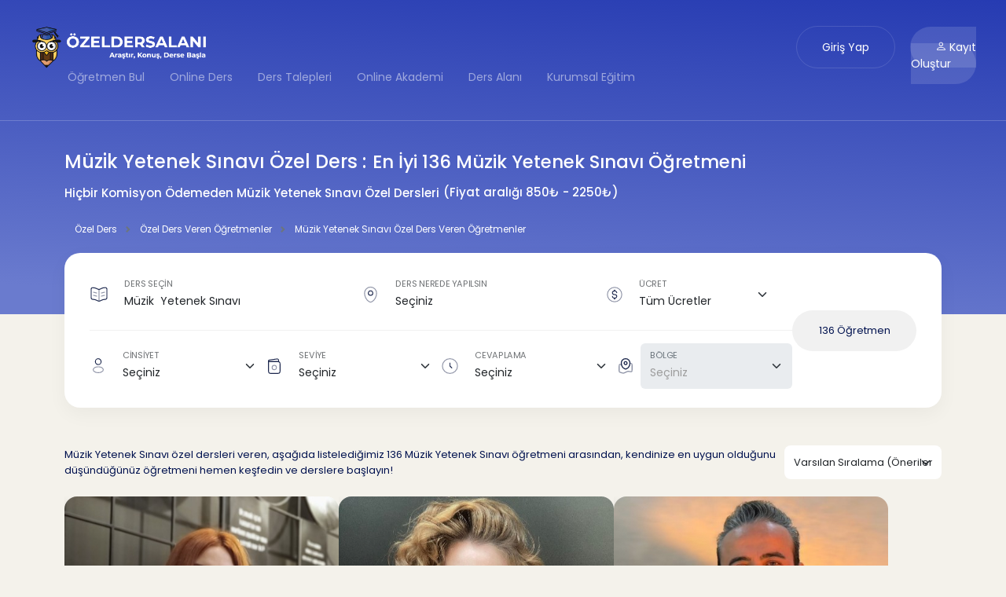

--- FILE ---
content_type: text/html; charset=UTF-8
request_url: https://www.ozeldersalani.com/muzik-yetenek-sinavi
body_size: 35949
content:

<!doctype html>
<html lang="tr" data-bs-theme="auto">
<head>
    <meta charset="utf-8">
    <meta name="viewport" content="width=device-width, initial-scale=1.0, maximum-scale=1.0, user-scalable=no">
    <meta name="author" content="Aras Sengun - @arassea17">
    <meta name="csrf-token" content="HAmSK1NDXjth2dH9cTAEwfpGJlwbcS9RvYlT5FZM">
    <meta name="description" content="Müzik Yetenek Sınavına Hazırlık almak isteyen öğrenciler en uygun öğretmenler ozeldersalani.com’da! Özel Ders almak istediğin öğretmeni seç ve hemen derse başla!"/>
    <meta name="google-site-verification" content="0M67fvgqPIA78MqVkiLVhlhQ0UOI3J_VLq_1HLvtMJM"/>
    <meta name="yandex-verification" content="30e2456a47e8ebb5"/>
    
    <title>🥇Müzik Yetenek Sınavına Hazırlık - En İyi 136 Öğretmen | Özel Ders Alanı</title>
    <link rel="canonical" href="https://www.ozeldersalani.com/muzik-yetenek-sinavi"/>

    <link rel="shortcut icon" href="https://www.ozeldersalani.com/themev2/assets/img/favicon.png">
    <link href="https://cdn.jsdelivr.net/npm/@docsearch/css@3" rel="stylesheet">
    <link href="https://www.ozeldersalani.com/themev2/assets/dist/css/bootstrap.css?v=1.3.19" rel="stylesheet">
    <link href="https://www.ozeldersalani.com/themev2/assets/dist/css/style.css?v=1.3.49" rel="stylesheet">
    <link href="https://www.ozeldersalani.com/themev2/assets/dist/css/custom.css?v=1.3.137" rel="stylesheet">
    <link href="https://www.ozeldersalani.com/themev2/assets/css/last.css?v=1.3.143" rel="stylesheet">
    <link href="https://www.ozeldersalani.com/themev2/assets/css/last3.css?v=1.3.143" rel="stylesheet">
    <link href="https://www.ozeldersalani.com/themev2/assets/css/sticky-header.css?v=1.0.5" rel="stylesheet">

    
    
    <link href="https://www.ozeldersalani.com/themev2/assets/css/custom-style.css?v=1.3.7" rel="stylesheet">
    <script src="https://www.ozeldersalani.com/themev2/assets/js/pages/layouts/tagmanager.js"></script>
    <script src="https://www.ozeldersalani.com/themev2/assets/js/color-modes.js"></script>
</head>
<body class="" style="">

<noscript><iframe src="https://www.googletagmanager.com/ns.html?id=GTM-5VHCJVN" height="0" width="0" style="display:none;visibility:hidden"></iframe></noscript>


<header class="bg-header3" style="">
    <style>.girisbtn:hover {color: #fff;}</style>
<div class="hust">
    <div class="hust1">
        <div class="logo">
            <a href="https://www.ozeldersalani.com" title="Özel Ders Alanı">
                <img src="https://www.ozeldersalani.com/themev2/assets/img/logo.png" alt="logo" width="229px"/>
            </a>
        </div>
                    <div class="menu">
                <ul>
                    <li><a href="https://www.ozeldersalani.com/ozel-ders">Öğretmen Bul</a></li>
                    <li><a href="https://www.ozeldersalani.com/online-ders">Online Ders</a></li>
                    <li><a href="https://www.ozeldersalani.com/ders-almak-isteyenler">Ders Talepleri</a></li>
                    <li><a href="https://www.ozeldersalani.com/online-akademi">Online Akademi</a></li>
                    <li><a href="https://www.ozeldersalani.com/ders-alani">Ders Alanı</a></li>
                    <li><a href="https://www.ozeldersalani.com/kurumsal-egitimler">Kurumsal Eğitim</a></li>
                </ul>
            </div>
            </div>
    <div class="msag">
                                    <a class="girisbtn" href="https://www.ozeldersalani.com/giris-yap">Giriş Yap</a>
                <a class="kayitbtn" href="https://www.ozeldersalani.com/kayit-ol"><i class="bi bi-person"></i> Kayıt Oluştur</a>
                        </div>
    <div class="mobilmenu">
        <button class="mmenu" type="button" data-bs-toggle="offcanvas" data-bs-target="#offcanvasRight" aria-controls="offcanvasRight">
            <svg xmlns="http://www.w3.org/2000/svg" width="16" height="16" fill="currentColor" class="bi bi-ui-radios-grid" viewBox="0 0 16 16">
                <path d="M3.5 15a2.5 2.5 0 1 0 0-5 2.5 2.5 0 0 0 0 5m9-9a2.5 2.5 0 1 0 0-5 2.5 2.5 0 0 0 0 5m0 9a2.5 2.5 0 1 1 0-5 2.5 2.5 0 0 1 0 5M16 3.5a3.5 3.5 0 1 1-7 0 3.5 3.5 0 0 1 7 0m-9 9a3.5 3.5 0 1 1-7 0 3.5 3.5 0 0 1 7 0m5.5 3.5a3.5 3.5 0 1 0 0-7 3.5 3.5 0 0 0 0 7m-9-11a1.5 1.5 0 1 1 0-3 1.5 1.5 0 0 1 0 3m0 2a3.5 3.5 0 1 0 0-7 3.5 3.5 0 0 0 0 7"/>
            </svg> MENU
        </button>
        <div class="offcanvas offcanvas-end" tabindex="-1" id="offcanvasRight"
             aria-labelledby="offcanvasRightLabel">
            <div class="mm-header">
                <p>Menü</p>
                <button type="button" class="closebtn" data-bs-dismiss="offcanvas" aria-label="Close">
                    <svg xmlns="http://www.w3.org/2000/svg" width="16" height="16" fill="currentColor" class="bi bi-x-lg" viewBox="0 0 16 16">
                        <path d="M2.146 2.854a.5.5 0 1 1 .708-.708L8 7.293l5.146-5.147a.5.5 0 0 1 .708.708L8.707 8l5.147 5.146a.5.5 0 0 1-.708.708L8 8.707l-5.146 5.147a.5.5 0 0 1-.708-.708L7.293 8z"/>
                    </svg> KAPAT
                </button>
            </div>
                        <div class="offcanvas-body">
                <ul>
                                        <li><a href="https://www.ozeldersalani.com/ozel-ders">Öğretmen Bul</a></li>
                    <li><a href="https://www.ozeldersalani.com/online-ders">Online Ders</a></li>
                    <li><a href="https://www.ozeldersalani.com/ders-almak-isteyenler">Ders Talepleri</a></li>
                    <li><a href="https://www.ozeldersalani.com/online-akademi">Online Akademi</a></li>
                    <li><a href="https://www.ozeldersalani.com/ders-alani">Ders Alanı</a></li>
                    <li><a href="https://www.ozeldersalani.com/kurumsal-egitimler">Kurumsal Eğitim</a></li>
                </ul>
                                    <div class="mgiris"><a href="https://www.ozeldersalani.com/giris-yap" class="girisyap">Giriş Yap</a></div>
                    <div class="mgiris"><a href="https://www.ozeldersalani.com/kayit-ol" class="kayitol"><i class="bi bi-person"></i> Kayıt Oluştur</a></div>
                            </div>
        </div>
    </div>
</div>
    <div class="temiz"></div>
        <div class="hlisteleme">
        <div class="container">
            <div class="d-flex dflexmobile"><h1 class="me-2">Müzik  Yetenek Sınavı Özel Ders : </h1> <h2>En İyi 136 Müzik  Yetenek Sınavı Öğretmeni</h2></div>
            <div class="d-flex submaintitle">
                <h2 class="subtitle">Hiçbir Komisyon Ödemeden Müzik  Yetenek Sınavı Özel Dersleri</h2>
                <h4 class="subtitle">(Fiyat aralığı 850₺ - 2250₺)</h4>
            </div>
            <div class="margin20">
                <nav class="navbreadcrumb mt-2" aria-label="breadcrumb">
    <ol itemscope itemtype="https://schema.org/BreadcrumbList" class="breadcrumb">
        <li class="breadcrumb-item" itemprop="itemListElement" itemscope itemtype="https://schema.org/ListItem">
            <a itemscope itemtype="https://schema.org/Thing" itemprop="item" href="https://www.ozeldersalani.com" itemid="https://www.ozeldersalani.com" title="Özel Ders">
                <span itemprop="name"> Özel Ders</span>
            </a>
            <meta itemprop="position" content="1"/>
        </li>
                                                     <li itemprop="itemListElement" itemscope itemtype="https://schema.org/ListItem" class="breadcrumb-items ">
                    <a itemscope itemtype="https://schema.org/Thing" itemprop="item" href="https://www.ozeldersalani.com/ozel-ders" itemid="https://www.ozeldersalani.com/ozel-ders" title="Özel Ders Veren Öğretmenler">
                        <span itemprop="name">Özel Ders Veren Öğretmenler</span>
                    </a>
                    <meta itemprop="position" content="2"/>
                </li>
                                             <li itemprop="itemListElement" itemscope itemtype="https://schema.org/ListItem" class="breadcrumb-items ">
                    <a itemscope itemtype="https://schema.org/Thing" itemprop="item" href="https://www.ozeldersalani.com/muzik-yetenek-sinavi" itemid="https://www.ozeldersalani.com/muzik-yetenek-sinavi" title="Müzik  Yetenek Sınavı Özel Ders Veren Öğretmenler">
                        <span itemprop="name">Müzik  Yetenek Sınavı Özel Ders Veren Öğretmenler</span>
                    </a>
                    <meta itemprop="position" content="3"/>
                </li>
                        </ol>
</nav>
            </div>
            <div class="temiz"></div>
        </div>
    </div>
    <div class="container mbsearchclass">
    <div class="mobilesearch">
        <div class="mblse1">
            <div class="form-floating sd100">
                <input type="text" class="form-control linput" id="mbHomeLessonSelect" placeholder="Seçiniz" value="Müzik  Yetenek Sınavı"/>
                <label for="mbHomeLessonSelect label">DERS SEÇİN</label>
            </div>
            <div class="tosearch" id="mbLessonSelectDropdown"> </div>
        </div>
        <div class="mblse2"><a href="javascript:;" onclick="openSearchModal();"><i class="bi bi-sliders"></i></a></div>
    </div>
</div>
<div class="modal fade" id="openSearchModal" tabindex="-1" aria-labelledby="openSearchModalLabel" aria-hidden="true">
    <div class="modal-dialog modal-fullscreen-sm-down">
        <div class="modal-content">
            <div class="modal-header pt-3 pb-2">
                <div class="modal-title fs-5" id="openSearchModalLabel">
                    <p class="mb-0"><b>Filtreler</b></p>
                    <a href="https://www.ozeldersalani.com/muzik-yetenek-sinavi" class="filtbtn p-0">Filtreleri Temizle</a>
                </div>
                <button type="button" class="close-btn" data-bs-dismiss="modal" aria-label="Close">X</button>
            </div>
            <div class="popmodal2">
                <div class="kpform pb-0">
                    <div class="wd100 mobilesearch" style="display: block;">
                        <div>
                            <label class="glabel">DERS NEREDE YAPILSIN</label>
                            <input type="input" id="mbHomeLocationSelect" class="ginput" value="Seçiniz" placeholder="Konum Seçin" >
                        </div>
                        <div class="tosearch" id="mbLocationSelectDropdown"> </div>
                    </div>
                    <div class="filtroverflow">
                        <div class="kpoption2">
                            <div>
                                <input type="radio" class="btn-check" name="location" id="online" autocomplete="off" onchange="mbHomelocation('online','Online');" >
                                <label class="btn optbtn2" for="online">Online</label>
                            </div>
                            <div>
                                <input type="radio" class="btn-check" name="location" id="istanbul" autocomplete="off" 
                                       onchange="mbHomelocation('istanbul','İstanbul');" >
                                <label class="btn optbtn2" for="istanbul">İstanbul</label>
                            </div>
                            <div>
                                <input type="radio" class="btn-check" name="location" id="ankara" autocomplete="off" 
                                       onchange="mbHomelocation('ankara','Ankara');" >
                                <label class="btn optbtn2" for="ankara">Ankara</label>
                            </div>
                            <div>
                                <input type="radio" class="btn-check" name="location" id="izmir" autocomplete="off" 
                                       onchange="mbHomelocation('izmir','İzmir');" >
                                <label class="btn optbtn2" for="izmir">İzmir</label>
                            </div>
                            <div>
                                <input type="radio" class="btn-check" name="location" id="sakarya" autocomplete="off" 
                                       onchange="mbHomelocation('sakarya','Sakarya');" >
                                <label class="btn optbtn2" for="sakarya">Sakarya</label>
                            </div>
                            <div>
                                <input type="radio" class="btn-check" name="location" id="tekirdag" autocomplete="off" 
                                       onchange="mbHomelocation('tekirdag','Tekirdağ');" >
                                <label class="btn optbtn2" for="tekirdag">Tekirdağ</label>
                            </div>
                        </div>
                    </div>
                    <div class="temiz"></div>
                    <div class="wd100">
                        <label for="mbbudget" class="glabel mb-2">DERS ÜCRETİ</label>
                        <select class="form-select form-select-lg mb-3 kselect" id="mbbudget" onchange="getCountTeacher('budget',this.value);">
                            <option selected>Tüm Ücretler</option>
                                                                                                <option value="16" >850 - 850</option>
                                                                    <option value="22" >850 - 1000</option>
                                                                    <option value="17" >1000 - 1250</option>
                                                                    <option value="18" >1250 - 1500</option>
                                                                    <option value="19" >1500 - 1750</option>
                                                                    <option value="20" >1750 - 2000</option>
                                                                    <option value="21" >2000+</option>
                                                                                    </select>
                    </div>
                    <div class="temiz"></div>
                    <div class="wd100">
                        <label class="glabel mb-2" for="mblevel">SEVİYE SEÇİN</label>
                        <select class="form-select form-select-lg mb-3 kselect" id="mblevel"  onchange="getCountTeacher('level',this.value);">
                            <option selected>Seçiniz</option>
                                                                                                <optgroup label="Hobi, Öğrenme">
                                                                                                                                                                                        <option value="548" >Başlangıç</option>
                                                                                                                                                <option value="549" >Orta</option>
                                                                                                                                                <option value="550" >İleri</option>
                                                                                                                                                <option value="551" >Uzman</option>
                                                                                                                                                <option value="552" >Okul Öncesi</option>
                                                                                                                                                <option value="553" >Çocuk</option>
                                                                                                                                                <option value="554" >Diğer</option>
                                                                                                                        </optgroup>
                                                                    <optgroup label="Sınavlara Hazırlık">
                                                                                                                                                                                        <option value="555" >Güzel Sanatlara Hazırlık</option>
                                                                                                                                                <option value="556" >Konservatuar Hazırlık</option>
                                                                                                                        </optgroup>
                                                                                    </select>
                    </div>
                    <div class="temiz"></div>
                    <a href="javascript:;" class="filtbtn pl-0" onclick="filtercollapse(this);">Devamını Gör...</a>
                    <div class="collapse" id="filtercollapse">
                        <div class="filtroverflow mt-3">
                            <label class="glabel">CİNSİYET SEÇİN</label>
                            <div class="kpoption2">
                                <div>
                                    <input type="radio" class="btn-check" name="gender" value="3" id="option11" autocomplete="off" checked onchange="getCountTeacher('gender',3);">
                                    <label class="btn optbtn3" for="option11"><i class="bi bi-check-all"></i><br>Hepsi</label>
                                </div>
                                <div>
                                    <input type="radio" class="btn-check" name="gender" value="1" id="option22" autocomplete="off"  onchange="getCountTeacher('gender',1);">
                                    <label class="btn optbtn3" for="option22"><i class="bi bi-gender-male"></i><br>Erkek</label>
                                </div>
                                <div>
                                    <input type="radio" class="btn-check" name="gender" value="2" id="option33" autocomplete="off"  onchange="getCountTeacher('gender',2);">
                                    <label class="btn optbtn3" for="option33"><i class="bi bi-gender-female"></i><br>Kadın</label>
                                </div>
                            </div>
                            <div class="temiz"></div>
                            <div class="wd100">
                                <label class="glabel">CEVAPLAMA SÜRESİ</label>
                                <div class="temiz"></div>
                                <div class="form-check form-switch margin10">
                                    <input class="form-check-input" type="checkbox" role="switch" id="mbanswer"  onchange="getCountTeacher('answer',this.checked);">
                                    <label class="form-check-label" for="mbanswer">Sadece aynı gün cevap veren öğretmenleri gör</label>
                                </div>
                            </div>
                            <div class="temiz"></div>
                            <div class="wd100">
                                <label class="glabel">BÖLGE SEÇİN</label>
                                <div class="temiz"></div>
                                <div class="form-check form-switch margin10">
                                    <input class="form-check-input" type="checkbox" role="switch" id="mbregion"  disabled onchange="getCountTeacher('region',this.checked);">
                                    <label class="form-check-label" for="mbregion">Sadece arama yaptığım konumda yaşayanlar</label>
                                </div>
                            </div>
                            <div class="temiz"></div>
                            <div class="margin20">
                                <label class="glabel">SIRALAMA ÖLÇÜTÜ</label>
                                <div class="temiz"></div>
                                <div class="form-check margin10">
                                    <input class="form-check-input" type="radio" name="listorder" id="mblistorder1" value="3" checked>
                                    <label class="form-check-label" for="mblistorder1">Varsılan Sıralama (Önerilen)</label>
                                </div>
                                <div class="temiz"></div>
                                <div class="form-check margin10">
                                    <input class="form-check-input" type="radio" name="listorder" id="mbpuan" value="puan" >
                                    <label class="form-check-label" for="mbpuan">Puana Göre</label>
                                </div>
                                <div class="temiz"></div>
                                <div class="form-check margin10">
                                    <input class="form-check-input" type="radio" name="listorder" id="mbfiyat" value="fiyat" >
                                    <label class="form-check-label" for="mbfiyat">Fiyata Göre</label>
                                </div>
                                <div class="temiz"></div>
                                <div class="form-check margin10">
                                    <input class="form-check-input" type="radio" name="listorder" id="mbsonkayit" value="sonkayit" >
                                    <label class="form-check-label" for="mbsonkayit">Son Kayıt Olana Göre</label>
                                </div>
                                <div class="temiz"></div>
                                <div class="form-check margin10">
                                    <input class="form-check-input" type="radio" name="listorder" id="mbyorum" value="yorum" >
                                    <label class="form-check-label" for="mbyorum">En Çok Yorum Alan</label>
                                </div>
                                <div class="temiz"></div>
                                <div class="form-check margin10">
                                    <input class="form-check-input" type="radio" name="listorder" id="mbgoruntulenme" value="goruntulenme" >
                                    <label class="form-check-label" for="mbgoruntulenme">En Çok Görüntüleme Alan</label>
                                </div>
                                <div class="temiz"></div>
                                <div class="form-check margin10">
                                    <input class="form-check-input" type="radio" name="listorder" id="mbuniversite" value="universite" >
                                    <label class="form-check-label" for="mbuniversite">Sadece Mezun Eğitmenler</label>
                                </div>
                            </div>
                        </div>
                    </div>

                    <div class="temiz"></div>
                    <div class="filterbutton">
                        <a href="javascript:;" onclick="mbGetFilter();" class="filtbtn2 w-100 p-2 font-weight-500">Filtrele</a>
                    </div>
                </div>
            </div>

        </div>
    </div>
</div>
</header>

<div class="temiz"></div>

    <section class="selistbox" id="desktopfilter">
    <div class="container">
        <div class="selbox">
            <div class="selboxleft">
                <div class="selbox-up">
                    <div class="selbox1">
                        <svg width="20" height="21" viewBox="0 0 20 21" fill="none" xmlns="http://www.w3.org/2000/svg">
                            <path d="M16.7348 3.01658L16.7522 3.51628L16.7348 3.01658ZM13.7498 3.40799L13.6064 2.929V2.929L13.7498 3.40799ZM11.3947 4.50408L11.1443 4.07133V4.07133L11.3947 4.50408ZM3.31851 3.0642L3.28783 3.56326L3.31851 3.0642ZM5.83317 3.40799L5.96074 2.92454V2.92454L5.83317 3.40799ZM8.56838 4.56467L8.33466 5.00668L8.56838 4.56467ZM11.3562 17.2262L11.5914 17.6674H11.5914L11.3562 17.2262ZM14.1665 16.0296L14.0389 15.5461L14.1665 16.0296ZM16.6541 15.6875L16.6853 16.1865L16.6541 15.6875ZM8.64352 17.2262L8.40832 17.6674L8.64352 17.2262ZM5.83317 16.0296L5.96074 15.5461L5.83317 16.0296ZM3.34555 15.6875L3.31434 16.1865H3.31434L3.34555 15.6875ZM2.1665 13.9548V4.66663H1.1665V13.9548H2.1665ZM18.8332 13.9548V4.61278H17.8332V13.9548H18.8332ZM16.7174 2.51688C15.7704 2.54987 14.544 2.64831 13.6064 2.929L13.8932 3.88699C14.7005 3.64532 15.8182 3.54881 16.7522 3.51628L16.7174 2.51688ZM13.6064 2.929C12.7918 3.17288 11.8695 3.65161 11.1443 4.07133L11.6452 4.93684C12.3557 4.52561 13.1952 4.09598 13.8932 3.88699L13.6064 2.929ZM3.28783 3.56326C4.09455 3.61284 5.01637 3.70957 5.7056 3.89144L5.96074 2.92454C5.17245 2.71653 4.16975 2.61557 3.34918 2.56514L3.28783 3.56326ZM5.7056 3.89144C6.52188 4.10685 7.51909 4.57543 8.33466 5.00668L8.80211 4.12266C7.9741 3.68483 6.89315 3.17058 5.96074 2.92454L5.7056 3.89144ZM11.5914 17.6674C12.4186 17.2264 13.4521 16.7352 14.2941 16.513L14.0389 15.5461C13.0785 15.7996 11.9595 16.3379 11.121 16.7849L11.5914 17.6674ZM14.2941 16.513C14.9755 16.3332 15.8846 16.2366 16.6853 16.1865L16.6229 15.1884C15.808 15.2394 14.8187 15.3404 14.0389 15.5461L14.2941 16.513ZM8.87872 16.7849C8.04017 16.3379 6.92122 15.7996 5.96074 15.5461L5.7056 16.513C6.54755 16.7352 7.58106 17.2264 8.40832 17.6674L8.87872 16.7849ZM5.96074 15.5461C5.181 15.3404 4.19172 15.2394 3.37676 15.1884L3.31434 16.1865C4.11508 16.2366 5.02416 16.3332 5.7056 16.513L5.96074 15.5461ZM17.8332 13.9548C17.8332 14.5971 17.3033 15.1459 16.6229 15.1884L16.6853 16.1865C17.853 16.1135 18.8332 15.1641 18.8332 13.9548H17.8332ZM18.8332 4.61278C18.8332 3.45851 17.9153 2.47516 16.7174 2.51688L16.7522 3.51628C17.3407 3.49578 17.8332 3.97965 17.8332 4.61278H18.8332ZM1.1665 13.9548C1.1665 15.1641 2.1467 16.1135 3.31434 16.1865L3.37676 15.1884C2.69638 15.1459 2.1665 14.5971 2.1665 13.9548H1.1665ZM11.121 16.7849C10.424 17.1565 9.5757 17.1565 8.87872 16.7849L8.40832 17.6674C9.39932 18.1956 10.6004 18.1956 11.5914 17.6674L11.121 16.7849ZM11.1443 4.07133C10.4258 4.48713 9.5314 4.5083 8.80211 4.12266L8.33466 5.00668C9.37289 5.55568 10.6331 5.52257 11.6452 4.93684L11.1443 4.07133ZM2.1665 4.66663C2.1665 4.01881 2.68251 3.52605 3.28783 3.56326L3.34918 2.56514C2.12767 2.49006 1.1665 3.48416 1.1665 4.66663H2.1665Z" fill="#1C274D"/>
                            <path opacity="0.5" d="M10 5.37891V18.0005" stroke="#1C274D"/>
                            <path opacity="0.5" d="M4.1665 8L7.49984 8.83333" stroke="#1C274D" stroke-linecap="round"/>
                            <path opacity="0.5" d="M15.8335 8L12.5002 8.83333" stroke="#1C274D" stroke-linecap="round"/>
                            <path opacity="0.5" d="M4.1665 11.332L7.49984 12.1654" stroke="#1C274D" stroke-linecap="round"/>
                            <path opacity="0.5" d="M15.8335 11.332L12.5002 12.1654" stroke="#1C274D" stroke-linecap="round"/>
                        </svg>
                        <div class="form-floating sd100">
                            <input type="text" class="form-control linput" id="homeLessonSelect" placeholder="Seçiniz" value="Müzik  Yetenek Sınavı"/>
                            <label for="homeLessonSelect label">DERS SEÇİN</label>
                        </div>
                        <div class="tosearch" id="lessonSelectDropdown"> </div>
                    </div>
                    <div class="selbox2">
                        <svg width="20" height="21" style="margin-left:6px" viewBox="0 0 20 21" fill="none" xmlns="http://www.w3.org/2000/svg">
                            <path opacity="0.5" d="M3.3335 8.95405C3.3335 5.2062 6.31826 2.16797 10.0002 2.16797C13.6821 2.16797 16.6668 5.2062 16.6668 8.95405C16.6668 12.6725 14.5391 17.0116 11.2193 18.5633C10.4454 18.9251 9.55495 18.9251 8.78105 18.5633C5.46127 17.0116 3.3335 12.6725 3.3335 8.95405Z" stroke="#1C274C"/>
                            <ellipse cx="10" cy="8.83203" rx="2.5" ry="2.5" stroke="#1C274C"/>
                        </svg>
                        <div class="form-floating sd100">
                            <input type="text" class="form-control linput" id="homeLocationSelect"
                                   placeholder="Konum Seçin" value="Seçiniz" >
                            <label for="homeLocation label">DERS NEREDE YAPILSIN</label>
                        </div>
                        <div class="tosearch2" id="locationSelectDropdown"> </div>
                    </div>

                    <div class="selbox3">
                        <svg width="20" height="21" style="margin-left:4px" viewBox="0 0 20 21" fill="none" xmlns="http://www.w3.org/2000/svg">
                            <circle opacity="0.5" cx="9.99984" cy="10.5013" r="8.33333" stroke="#1C274C"/>
                            <path d="M10 14.668V15.0846V15.5013" stroke="#1C274C" stroke-width="1.5" stroke-linecap="round"/>
                            <path d="M10 5.5V5.91667V6.33333" stroke="#1C274C" stroke-width="1.5" stroke-linecap="round"/>
                            <path d="M12.5 8.41536C12.5 7.26477 11.3807 6.33203 10 6.33203C8.61929 6.33203 7.5 7.26477 7.5 8.41536C7.5 9.56596 8.61929 10.4987 10 10.4987C11.3807 10.4987 12.5 11.4314 12.5 12.582C12.5 13.7326 11.3807 14.6654 10 14.6654C8.61929 14.6654 7.5 13.7326 7.5 12.582" stroke="#1C274C" stroke-linecap="round"/>
                        </svg>
                        <div class="form-floating sd100">
                            <select class="form-select linput" id="budget" onchange="getFilter();">
                                <option selected>Tüm Ücretler</option>
                                                                                                                                                        <option value="16" >850&#039;den Az</option>
                                                                                                                                                                <option value="22" >850 - 1000</option>
                                                                                                                                                                <option value="17" >1000 - 1250</option>
                                                                                                                                                                <option value="18" >1250 - 1500</option>
                                                                                                                                                                <option value="19" >1500 - 1750</option>
                                                                                                                                                                <option value="20" >1750 - 2000</option>
                                                                                                                                                                <option value="21" >2000+</option>
                                                                                                                                        </select>
                            <label for="budget label">ÜCRET</label>
                        </div>
                    </div>
                </div>
                <div class="selbox-down">
                    <div class="selbox4">
                        <svg width="20" height="21" viewBox="0 0 20 21" fill="none" xmlns="http://www.w3.org/2000/svg">
                            <circle cx="9.99984" cy="5.5013" r="3.33333" stroke="#1C274C"/>
                            <ellipse opacity="0.5" cx="9.99984" cy="14.6654" rx="5.83333" ry="3.33333" stroke="#1C274C"/>
                        </svg>
                        <div class="form-floating sd100">
                            <select class="form-select linput" id="gender" onchange="getFilter();">
                                <option selected>Seçiniz</option>
                                <option value="2" >Kadın</option>
                                <option value="1" >Erkek</option>
                            </select>
                            <label for="gender label">CİNSİYET</label>
                        </div>
                    </div>
                    <div class="selbox5">
                        <svg width="20" height="21" viewBox="0 0 20 21" fill="none" xmlns="http://www.w3.org/2000/svg">
                            <path d="M3.3335 5.5013V16.3346C3.3335 17.7153 4.45278 18.8346 5.8335 18.8346H14.1668C15.5475 18.8346 16.6668 17.7153 16.6668 16.3346V8.0013C16.6668 6.62059 15.5475 5.5013 14.1668 5.5013H3.3335ZM3.3335 5.5013V4.66797" stroke="#1C274D" stroke-linecap="round"/>
                            <circle opacity="0.5" cx="10" cy="12.168" r="2.5" stroke="#1C274D"/>
                            <path d="M15.0002 5.50051V6.00051H15.5002V5.50051H15.0002ZM13.0978 2.43894L13.0271 1.94396V1.94396L13.0978 2.43894ZM4.09982 3.72436L4.02911 3.22939L4.09982 3.72436ZM4.22605 6.00051H15.0002V5.00051H4.22605V6.00051ZM15.5002 5.50051V4.08885H14.5002V5.50051H15.5002ZM13.0271 1.94396L4.02911 3.22939L4.17054 4.21934L13.1685 2.93391L13.0271 1.94396ZM4.02911 3.22939C3.34307 3.32739 2.8335 3.91494 2.8335 4.60795H3.8335C3.8335 4.41259 3.97714 4.24697 4.17054 4.21934L4.02911 3.22939ZM15.5002 4.08885C15.5002 2.77033 14.3324 1.7575 13.0271 1.94396L13.1685 2.93391C13.8713 2.83351 14.5002 3.37888 14.5002 4.08885H15.5002ZM4.22605 5.00051C4.00925 5.00051 3.8335 4.82475 3.8335 4.60795H2.8335C2.8335 5.37704 3.45696 6.00051 4.22605 6.00051V5.00051Z" fill="#1C274D"/>
                        </svg>
                        <div class="form-floating sd100">
                            <select class="form-select linput" id="level" onchange="getFilter();" >
                                <option selected>Seçiniz</option>
                                                                                                             <optgroup label="Hobi, Öğrenme">
                                                                                                                                                                                                  <option value="548" >Başlangıç</option>
                                                                                                                                                      <option value="549" >Orta</option>
                                                                                                                                                      <option value="550" >İleri</option>
                                                                                                                                                      <option value="551" >Uzman</option>
                                                                                                                                                      <option value="552" >Okul Öncesi</option>
                                                                                                                                                      <option value="553" >Çocuk</option>
                                                                                                                                                      <option value="554" >Diğer</option>
                                                                                                                                    </optgroup>
                                                                            <optgroup label="Sınavlara Hazırlık">
                                                                                                                                                                                                  <option value="555" >Güzel Sanatlara Hazırlık</option>
                                                                                                                                                      <option value="556" >Konservatuar Hazırlık</option>
                                                                                                                                    </optgroup>
                                                                                                </select>
                            <label for="level label">SEVİYE</label>
                        </div>
                    </div>
                    <div class="selbox6">
                        <svg width="20" height="21" viewBox="0 0 20 21" fill="none" xmlns="http://www.w3.org/2000/svg">
                            <circle opacity="0.5" cx="9.99984" cy="10.5013" r="8.33333" stroke="#1C274C"/>
                            <path d="M10 7.16797V10.5013L12.0833 12.5846" stroke="#1C274C" stroke-linecap="round" stroke-linejoin="round"/>
                        </svg>
                        <div class="form-floating sd100">
                            <select class="form-select linput" id="answer" onchange="getFilter();">
                                <option selected>Seçiniz</option>
                                <option value="1" >Sadece aynı gün içerisinde cevap verenler</option>
                            </select>
                            <label for="answer label">CEVAPLAMA</label>
                        </div>
                    </div>
                    <div class="selbox7">
                        <svg width="20" height="20" viewBox="0 0 20 20" fill="none" xmlns="http://www.w3.org/2000/svg">
                            <path opacity="0.5" d="M15 6.66797L15.7906 6.93149C16.6156 7.2065 17.0281 7.344 17.2641 7.67136C17.5 7.99872 17.5 8.43355 17.5 9.3032V14.0255C17.5 15.1012 17.5 15.6391 17.2169 15.9846C17.1207 16.102 17.004 16.2008 16.8725 16.2764C16.4851 16.4988 15.9546 16.4104 14.8934 16.2335C13.8464 16.059 13.3229 15.9718 12.804 16.0152C12.6219 16.0304 12.441 16.0576 12.2625 16.0966C11.7538 16.2077 11.2749 16.4472 10.3172 16.926C9.06742 17.5509 8.44253 17.8634 7.77736 17.9597C7.57702 17.9887 7.37483 18.0031 7.1724 18.0027C6.50029 18.0014 5.84322 17.7824 4.52907 17.3443L4.20943 17.2378C3.38441 16.9628 2.97189 16.8253 2.73595 16.4979C2.5 16.1705 2.5 15.7357 2.5 14.8661V10.758C2.5 9.37556 2.5 8.68436 2.90701 8.31262C2.97823 8.24757 3.05674 8.19098 3.14097 8.14399C3.62235 7.87542 4.27808 8.09399 5.58955 8.53115" stroke="#1C274C" stroke-width="1.2"/>
                            <path d="M5 6.41822C5 3.79473 7.23858 1.66797 10 1.66797C12.7614 1.66797 15 3.79473 15 6.41822C15 9.02116 13.4042 12.0585 10.9143 13.1447C10.3339 13.3979 9.66609 13.3979 9.08567 13.1447C6.59583 12.0585 5 9.02116 5 6.41822Z" stroke="#1C274C" stroke-width="1.2"/>
                            <circle cx="10.0002" cy="6.66667" r="1.66667" stroke="#1C274C" stroke-width="1.2"/>
                        </svg>
                        <div class="form-floating sd100">
                            <select class="form-select linput" id="region" onchange="getFilter();" disabled>
                                <option selected>Seçiniz</option>
                                <option value="1" >Sadece arama yaptığım konumda yaşayanlar</option>
                            </select>
                            <label for="region label">BÖLGE</label>
                        </div>
                    </div>
                </div>
            </div>
            <div class="selboxright"><span>136 Öğretmen</span></div>
        </div>
    </div>
</section>
<div class="temiz"></div>
    <style>
        @media only screen and (max-width: 1200px) {
            .bg-header3{
                height: 413px!important;
            }
        }
    </style>

<main class=" margin48  ">    <div class="container">
        <div class="listeleme-title">
            <span>Müzik  Yetenek Sınavı özel dersleri veren, aşağıda listelediğimiz 136 Müzik  Yetenek Sınavı öğretmeni arasından, kendinize en uygun olduğunu düşündüğünüz öğretmeni hemen keşfedin ve derslere başlayın!</span>
            <select class="form-select form-select-lg lselect" aria-label="Seçenekleri Sırala" id="teacherorderpage" onchange="orderTeacherCards();">
    <option selected value="">Varsılan Sıralama (Önerilen)</option>
    <option value="puan" >Puana Göre</option>
    <option value="fiyat" >Fiyata Göre</option>
    <option value="sonkayit" >Son Kayıt Olana Göre</option>
    <option value="yorum" >En Çok Yorum Alan</option>
    <option value="goruntulenme" >En Çok Görüntüleme Alan</option>
    <option value="universite" >Sadece Üniversite Öğrencisi</option>
    <option value="mezun" >Sadece Mezun Eğitmenler</option>
</select>
        </div>
        <div class="listeleme">
                                                                    <div class="listbox">
    <a href="https://www.ozeldersalani.com/ogretmenuqrcve" title="Melodi G."  class="img-content">
        <div class="listbox-photo">
            <div class="lp1 ">
                                    <img src="https://www.ozeldersalani.com/images/teachers/1766429619.jpg" alt="ogretmenuqrcve" />
                            </div>
            <div class="temiz"></div>
            <div class="lp2">
                <div class="lp3">
                                            <span class="tnavy"><i class="bi bi-lightning-charge-fill"></i> Uzman Öğretmen</span>
                                    </div>
                <div class="lp4">
                    <div class="lp5">
                        <div class="lp5-1">Melodi G. <i class="bi bi-shield-fill-check"></i></div>
                        <div class="lp5-2">Muğla/Fethiye</div>
                        <div class="lp5-3">
                            <span aria-label="5 Yıllık Tecrübe">
                                <i class="bi bi-briefcase"></i> 5 YIL
                            </span>
                                                            <span aria-label="Ortalama Cevap Süresi 1 Saat">
                                    <i class="bi bi-stopwatch"></i> 1 SAAT
                                </span>
                                                        <span aria-label="482 Kişi Tarafından İncelendi">
                                <i class="bi bi-eye-fill"></i> 482
                            </span>
                        </div>
                    </div>
                    <div class="lp6">
                                                    <span><i class="bi bi-star-fill"></i> 5.0</span>
                            <br>6 Yorum
                                            </div>
                </div>
            </div>
        </div>
        <div class="temiz"></div>
        <div class="listbox-content">
            <div class="l-tag">
                <span class="tpurble" data-bs-toggle="tooltip" data-bs-placement="top" title="Müzik Öğretmeni (Piyano, Çello, Gitar, Bağlama)"><i class="bi bi-book"></i>
                    Müzik Öğretmeni (pi...
                </span>
                                    <span class="tred"><i class="bi bi-trophy-fill"></i> Popüler</span>
                            </div>
            <div class="l-uni"><i class="bi bi-buildings"></i> Ondokuz Mayıs Üniversitesi / Eğitim Fakültesi</div>
            <div class="l-ders">
                                                                                                                                                                                                                                                                                                           <i class="bi bi-book"></i>DERSLER : Müzik  Yetenek Sınavı,Bağlama  <b> +3 ders </b>             </div>
            <div class="l-cont">
                Müzik öğretmeniyim, piyano, çello, gitar ve bağlam...
            </div>
        </div>
        <div class="temiz"></div>
        <div class="campain">
            <i class="bi bi-fire"></i>
                            33 Aktif Öğrenci - 600 Ders
                    </div>
        <div class="temiz"></div>
        <div class="listbox-price">
            <div class="price">
                                1,400₺<span>/SAAT</span>
            </div>
            <div><a href="https://www.ozeldersalani.com/ders-talebinde-bulun/ogretmenuqrcve" class="spbutton">HIZLI TALEP OLUŞTUR</a></div>
        </div>
    </a>
</div>
                                                                            <div class="listbox">
    <a href="https://www.ozeldersalani.com/ogretmen4k34tv" title="Feyza P."  class="img-content">
        <div class="listbox-photo">
            <div class="lp1 ">
                                    <img src="https://www.ozeldersalani.com/images/teachers/1754681151.jpg" alt="ogretmen4k34tv" />
                            </div>
            <div class="temiz"></div>
            <div class="lp2">
                <div class="lp3">
                                            <span class="tnavy"><i class="bi bi-lightning-charge-fill"></i> Uzman Öğretmen</span>
                                    </div>
                <div class="lp4">
                    <div class="lp5">
                        <div class="lp5-1">Feyza P. <i class="bi bi-shield-fill-check"></i></div>
                        <div class="lp5-2">Sivas/Sivas Merkez</div>
                        <div class="lp5-3">
                            <span aria-label="7 Yıllık Tecrübe">
                                <i class="bi bi-briefcase"></i> 7 YIL
                            </span>
                                                            <span aria-label="Ortalama Cevap Süresi 1 Saat">
                                    <i class="bi bi-stopwatch"></i> 1 SAAT
                                </span>
                                                        <span aria-label="3180 Kişi Tarafından İncelendi">
                                <i class="bi bi-eye-fill"></i> 3.180
                            </span>
                        </div>
                    </div>
                    <div class="lp6">
                                                    <span><i class="bi bi-star-fill"></i> 5.0</span>
                            <br>51 Yorum
                                            </div>
                </div>
            </div>
        </div>
        <div class="temiz"></div>
        <div class="listbox-content">
            <div class="l-tag">
                <span class="tpurble" data-bs-toggle="tooltip" data-bs-placement="top" title="Şan, Bağlama ve Ukulele Öğretmeni"><i class="bi bi-book"></i>
                    Şan, Bağlama Ve Uku...
                </span>
                                    <span class="tred"><i class="bi bi-trophy-fill"></i> Popüler</span>
                            </div>
            <div class="l-uni"><i class="bi bi-buildings"></i> Sivas Cumhuriyet Üniversitesi / Eğitim Fakültesi</div>
            <div class="l-ders">
                                                                                                                                                                                                                                                                                                           <i class="bi bi-book"></i>DERSLER : Ses Eğitimi,Ukulele  <b> +3 ders </b>             </div>
            <div class="l-cont">
                Müzik Öğretmeninden Keyifli ve Verimli Dersler :)
            </div>
        </div>
        <div class="temiz"></div>
        <div class="campain">
            <i class="bi bi-fire"></i>
                            44 Aktif Öğrenci - 724 Ders
                    </div>
        <div class="temiz"></div>
        <div class="listbox-price">
            <div class="price">
                                1,100₺<span>/SAAT</span>
            </div>
            <div><a href="https://www.ozeldersalani.com/ders-talebinde-bulun/ogretmen4k34tv" class="spbutton">HIZLI TALEP OLUŞTUR</a></div>
        </div>
    </a>
</div>
                                                                            <div class="listbox">
    <a href="https://www.ozeldersalani.com/ogretmenehpc6g" title="Alper B."  class="img-content">
        <div class="listbox-photo">
            <div class="lp1 ">
                                    <img src="https://www.ozeldersalani.com/images/teachers/1768634333.jpg" alt="ogretmenehpc6g" />
                            </div>
            <div class="temiz"></div>
            <div class="lp2">
                <div class="lp3">
                                            <span class="tnavy"><i class="bi bi-lightning-charge-fill"></i> Uzman Öğretmen</span>
                                    </div>
                <div class="lp4">
                    <div class="lp5">
                        <div class="lp5-1">Alper B. <i class="bi bi-shield-fill-check"></i></div>
                        <div class="lp5-2">Canada</div>
                        <div class="lp5-3">
                            <span aria-label="10 Yıllık Tecrübe">
                                <i class="bi bi-briefcase"></i> 10 YIL
                            </span>
                                                            <span aria-label="Ortalama Cevap Süresi 1 Saat">
                                    <i class="bi bi-stopwatch"></i> 1 SAAT
                                </span>
                                                        <span aria-label="280 Kişi Tarafından İncelendi">
                                <i class="bi bi-eye-fill"></i> 280
                            </span>
                        </div>
                    </div>
                    <div class="lp6">
                                                    <span><i class="bi bi-star-fill"></i> 5.0</span>
                            <br>10 Yorum
                                            </div>
                </div>
            </div>
        </div>
        <div class="temiz"></div>
        <div class="listbox-content">
            <div class="l-tag">
                <span class="tpurble" data-bs-toggle="tooltip" data-bs-placement="top" title="Gitar, Piyano, Ud ve Keman Öğretmeni"><i class="bi bi-book"></i>
                    Gitar, Piyano, Ud V...
                </span>
                                    <span class="tred"><i class="bi bi-trophy-fill"></i> Popüler</span>
                            </div>
            <div class="l-uni"><i class="bi bi-buildings"></i> İstanbul Teknik Üniversitesi / Türk Musikisi Devlet Konservatuvarı</div>
            <div class="l-ders">
                                                                                                                                                                                                                                                                                                           <i class="bi bi-book"></i>DERSLER : Müzik  Yetenek Sınavı,Ud  <b> +3 ders </b>             </div>
            <div class="l-cont">
                1 Yılda Sahneye Çıkmaya Hazır Olun: 16 Yıllık Tecr...
            </div>
        </div>
        <div class="temiz"></div>
        <div class="campain">
            <i class="bi bi-fire"></i>
                            37 Aktif Öğrenci - 667 Ders
                    </div>
        <div class="temiz"></div>
        <div class="listbox-price">
            <div class="price">
                                1,050₺<span>/SAAT</span>
            </div>
            <div><a href="https://www.ozeldersalani.com/ders-talebinde-bulun/ogretmenehpc6g" class="spbutton">HIZLI TALEP OLUŞTUR</a></div>
        </div>
    </a>
</div>
                                                                            <div class="listbox">
    <a href="https://www.ozeldersalani.com/ogretmenjcd1c9" title="Emine A."  class="img-content">
        <div class="listbox-photo">
            <div class="lp1 ">
                                    <img src="https://www.ozeldersalani.com/images/teachers/1736792063.jpg" alt="ogretmenjcd1c9" />
                            </div>
            <div class="temiz"></div>
            <div class="lp2">
                <div class="lp3">
                                            <span class="tnavy"><i class="bi bi-lightning-charge-fill"></i> Uzman Öğretmen</span>
                                    </div>
                <div class="lp4">
                    <div class="lp5">
                        <div class="lp5-1">Emine A. <i class="bi bi-shield-fill-check"></i></div>
                        <div class="lp5-2">Antalya/Muratpaşa</div>
                        <div class="lp5-3">
                            <span aria-label="5 Yıllık Tecrübe">
                                <i class="bi bi-briefcase"></i> 5 YIL
                            </span>
                                                            <span aria-label="Ortalama Cevap Süresi 1 Saat">
                                    <i class="bi bi-stopwatch"></i> 1 SAAT
                                </span>
                                                        <span aria-label="1883 Kişi Tarafından İncelendi">
                                <i class="bi bi-eye-fill"></i> 1.883
                            </span>
                        </div>
                    </div>
                    <div class="lp6">
                                                    <span><i class="bi bi-star-fill"></i> 5.0</span>
                            <br>6 Yorum
                                            </div>
                </div>
            </div>
        </div>
        <div class="temiz"></div>
        <div class="listbox-content">
            <div class="l-tag">
                <span class="tpurble" data-bs-toggle="tooltip" data-bs-placement="top" title="Şan ve Piyano Öğretmeni"><i class="bi bi-book"></i>
                    Şan Ve Piyano Öğret...
                </span>
                                    <span class="tred"><i class="bi bi-trophy-fill"></i> Popüler</span>
                            </div>
            <div class="l-uni"><i class="bi bi-buildings"></i> Selçuk Üniversitesi / Ahmet Keleşoğlu Eğitim Fakültesi</div>
            <div class="l-ders">
                                                                                                                                                                                                                                                                                                                                                                                                 <i class="bi bi-book"></i>DERSLER : Güzel Sanatlar Sınavına Hazırlık,Müzik  Yetenek Sınavı  <b> +5 ders </b>             </div>
            <div class="l-cont">
                Şan ve Piyano Öğretmeninden Her Seviyeye Ders Veri...
            </div>
        </div>
        <div class="temiz"></div>
        <div class="campain">
            <i class="bi bi-fire"></i>
                            22 Aktif Öğrenci - 393 Ders
                    </div>
        <div class="temiz"></div>
        <div class="listbox-price">
            <div class="price">
                                1,100₺<span>/SAAT</span>
            </div>
            <div><a href="https://www.ozeldersalani.com/ders-talebinde-bulun/ogretmenjcd1c9" class="spbutton">HIZLI TALEP OLUŞTUR</a></div>
        </div>
    </a>
</div>
                                                                            <div class="listbox">
    <a href="https://www.ozeldersalani.com/ogretmen5f1v7d" title="Neyzen ç."  class="img-content">
        <div class="listbox-photo">
            <div class="lp1 ">
                                    <img src="https://www.ozeldersalani.com/images/teachers/68154459763.jpg" alt="ogretmen5f1v7d" />
                            </div>
            <div class="temiz"></div>
            <div class="lp2">
                <div class="lp3">
                                            <span class="tnavy"><i class="bi bi-lightning-charge-fill"></i> Uzman Öğretmen</span>
                                    </div>
                <div class="lp4">
                    <div class="lp5">
                        <div class="lp5-1">Neyzen ç. <i class="bi bi-shield-fill-check"></i></div>
                        <div class="lp5-2">İstanbul/Kadıköy</div>
                        <div class="lp5-3">
                            <span aria-label="10 Yıllık Tecrübe">
                                <i class="bi bi-briefcase"></i> 10 YIL
                            </span>
                                                            <span aria-label="Ortalama Cevap Süresi 4 Saat">
                                    <i class="bi bi-stopwatch"></i> 4 SAAT
                                </span>
                                                        <span aria-label="3773 Kişi Tarafından İncelendi">
                                <i class="bi bi-eye-fill"></i> 3.773
                            </span>
                        </div>
                    </div>
                    <div class="lp6">
                                                    <span><i class="bi bi-star-fill"></i> 5.0</span>
                            <br>7 Yorum
                                            </div>
                </div>
            </div>
        </div>
        <div class="temiz"></div>
        <div class="listbox-content">
            <div class="l-tag">
                <span class="tpurble" data-bs-toggle="tooltip" data-bs-placement="top" title="Ney eğitmeni, tsm uslup, repertuar ve nazariyat eğitimi"><i class="bi bi-book"></i>
                    Ney Eğitmeni, Tsm U...
                </span>
                                    <span class="tred"><i class="bi bi-trophy-fill"></i> Popüler</span>
                            </div>
            <div class="l-uni"><i class="bi bi-buildings"></i> İstanbul Teknik Üniversitesi / Türk Musikisi Devlet Konservatuvarı</div>
            <div class="l-ders">
                                                                                                                                                                                                                                                                                                                                                                                                                                                                                                                                  <i class="bi bi-book"></i>DERSLER : Gitar,Müzik Teorisi  <b> +7 ders </b>             </div>
            <div class="l-cont">
                Müzik eğitimcisi, Ney eğitmeni, Ney sanatçısı, Ney...
            </div>
        </div>
        <div class="temiz"></div>
        <div class="campain">
            <i class="bi bi-fire"></i>
                            32 Aktif Öğrenci - 890 Ders
                    </div>
        <div class="temiz"></div>
        <div class="listbox-price">
            <div class="price">
                                1,500₺<span>/SAAT</span>
            </div>
            <div><a href="https://www.ozeldersalani.com/ders-talebinde-bulun/ogretmen5f1v7d" class="spbutton">HIZLI TALEP OLUŞTUR</a></div>
        </div>
    </a>
</div>
                                                                            <div class="listbox">
    <a href="https://www.ozeldersalani.com/ogretmeny7ydj7" title="Bengü B."  class="img-content">
        <div class="listbox-photo">
            <div class="lp1 ">
                                    <img src="https://www.ozeldersalani.com/images/teachers/1726834258.jpg" alt="ogretmeny7ydj7" />
                            </div>
            <div class="temiz"></div>
            <div class="lp2">
                <div class="lp3">
                                    </div>
                <div class="lp4">
                    <div class="lp5">
                        <div class="lp5-1">Bengü B. <i class="bi bi-shield-fill-check"></i></div>
                        <div class="lp5-2">İzmir/Konak</div>
                        <div class="lp5-3">
                            <span aria-label="10 Yıllık Tecrübe">
                                <i class="bi bi-briefcase"></i> 10 YIL
                            </span>
                                                            <span aria-label="Ortalama Cevap Süresi 7 Saat">
                                    <i class="bi bi-stopwatch"></i> 7 SAAT
                                </span>
                                                        <span aria-label="1586 Kişi Tarafından İncelendi">
                                <i class="bi bi-eye-fill"></i> 1.586
                            </span>
                        </div>
                    </div>
                    <div class="lp6">
                                                    <span><i class="bi bi-star-fill"></i> 5.0</span>
                            <br>6 Yorum
                                            </div>
                </div>
            </div>
        </div>
        <div class="temiz"></div>
        <div class="listbox-content">
            <div class="l-tag">
                <span class="tpurble" data-bs-toggle="tooltip" data-bs-placement="top" title="Piyano, ukulele, solfej, müzik yetenek sınavları hazırlık"><i class="bi bi-book"></i>
                    Piyano, Ukulele, So...
                </span>
                                                            <span class="tred"><i class="bi bi-trophy-fill"></i> Süper</span>
                                                </div>
            <div class="l-uni"><i class="bi bi-buildings"></i> Ege Üniversitesi / Devlet Türk Musikisi Konservatuvarı</div>
            <div class="l-ders">
                                                                                                                                                                                                                                                                                                           <i class="bi bi-book"></i>DERSLER : Ses Eğitimi,Müzik  Yetenek Sınavı  <b> +3 ders </b>             </div>
            <div class="l-cont">
                &#039;Öğrenmenin eğlenceli yanını keşfedelim&#039;
            </div>
        </div>
        <div class="temiz"></div>
        <div class="campain">
            <i class="bi bi-fire"></i>
                            115 Öğrenci ile Etkileşime Geçti
                    </div>
        <div class="temiz"></div>
        <div class="listbox-price">
            <div class="price">
                                1,200₺<span>/SAAT</span>
            </div>
            <div><a href="https://www.ozeldersalani.com/ders-talebinde-bulun/ogretmeny7ydj7" class="spbutton">HIZLI TALEP OLUŞTUR</a></div>
        </div>
    </a>
</div>
                                                                                                                        <div class="listbox">
    <a href="https://www.ozeldersalani.com/ogretmenwky118" title="Dilber G."  class="img-content">
        <div class="listbox-photo">
            <div class="lp1 ">
                                    <img src="https://www.ozeldersalani.com/images/teachers/1667045908.jpg" alt="ogretmenwky118" />
                            </div>
            <div class="temiz"></div>
            <div class="lp2">
                <div class="lp3">
                                    </div>
                <div class="lp4">
                    <div class="lp5">
                        <div class="lp5-1">Dilber G. <i class="bi bi-shield-fill-check"></i></div>
                        <div class="lp5-2">Antalya/Muratpaşa</div>
                        <div class="lp5-3">
                            <span aria-label="48 Yıllık Tecrübe">
                                <i class="bi bi-briefcase"></i> 48 YIL
                            </span>
                                                            <span aria-label="Ortalama Cevap Süresi 1 Saat">
                                    <i class="bi bi-stopwatch"></i> 1 SAAT
                                </span>
                                                        <span aria-label="1856 Kişi Tarafından İncelendi">
                                <i class="bi bi-eye-fill"></i> 1.856
                            </span>
                        </div>
                    </div>
                    <div class="lp6">
                                                    <span><i class="bi bi-star-fill"></i> 5.0</span>
                            <br>7 Yorum
                                            </div>
                </div>
            </div>
        </div>
        <div class="temiz"></div>
        <div class="listbox-content">
            <div class="l-tag">
                <span class="tpurble" data-bs-toggle="tooltip" data-bs-placement="top" title="Müzik Öğretmeni"><i class="bi bi-book"></i>
                    Müzik Öğretmeni
                </span>
                                                            <span class="tred"><i class="bi bi-trophy-fill"></i> Süper</span>
                                                </div>
            <div class="l-uni"><i class="bi bi-buildings"></i> Gazi Üniversitesi / Gazi Eğitim Fakültesi</div>
            <div class="l-ders">
                                                                                                                                                                                                                                                                                                           <i class="bi bi-book"></i>DERSLER : Müzik  Yetenek Sınavı,Şan  <b> +2 ders </b>             </div>
            <div class="l-cont">
                Yarım Asırlık Akademik Tecrübe ve Kişiye Özel Meto...
            </div>
        </div>
        <div class="temiz"></div>
        <div class="campain">
            <i class="bi bi-fire"></i>
                            480 Öğrenci ile Etkileşime Geçti
                    </div>
        <div class="temiz"></div>
        <div class="listbox-price">
            <div class="price">
                                1,500₺<span>/SAAT</span>
            </div>
            <div><a href="https://www.ozeldersalani.com/ders-talebinde-bulun/ogretmenwky118" class="spbutton">HIZLI TALEP OLUŞTUR</a></div>
        </div>
    </a>
</div>
                                                                            <div class="listbox">
    <a href="https://www.ozeldersalani.com/ogretmen14ti7g" title="Ayşe Simge Y."  class="img-content">
        <div class="listbox-photo">
            <div class="lp1 ">
                                    <img src="https://www.ozeldersalani.com/images/teachers/1751977721.jpg" alt="ogretmen14ti7g" />
                            </div>
            <div class="temiz"></div>
            <div class="lp2">
                <div class="lp3">
                                    </div>
                <div class="lp4">
                    <div class="lp5">
                        <div class="lp5-1">Ayşe Simge Y. <i class="bi bi-shield-fill-check"></i></div>
                        <div class="lp5-2">Manisa/Yunusemre</div>
                        <div class="lp5-3">
                            <span aria-label="10 Yıllık Tecrübe">
                                <i class="bi bi-briefcase"></i> 10 YIL
                            </span>
                                                            <span aria-label="Ortalama Cevap Süresi 4 Saat">
                                    <i class="bi bi-stopwatch"></i> 4 SAAT
                                </span>
                                                        <span aria-label="433 Kişi Tarafından İncelendi">
                                <i class="bi bi-eye-fill"></i> 433
                            </span>
                        </div>
                    </div>
                    <div class="lp6">
                                            </div>
                </div>
            </div>
        </div>
        <div class="temiz"></div>
        <div class="listbox-content">
            <div class="l-tag">
                <span class="tpurble" data-bs-toggle="tooltip" data-bs-placement="top" title="Keman,piyano ve şan eğitmeni"><i class="bi bi-book"></i>
                    Keman,piyano Ve Şan...
                </span>
                                                                </div>
            <div class="l-uni"><i class="bi bi-buildings"></i> Manisa CelÂl Bayar Üniversitesi / Eğitim Fakültesi</div>
            <div class="l-ders">
                                                                                                                                                                                                                                                                                                                                                                                                 <i class="bi bi-book"></i>DERSLER : Solfej,Makam  <b> +5 ders </b>             </div>
            <div class="l-cont">
                Müzik öğretmeninden her yaşa uygun piyano keman ve...
            </div>
        </div>
        <div class="temiz"></div>
        <div class="campain">
            <i class="bi bi-fire"></i>
                            86 Öğrenci ile Etkileşime Geçti
                    </div>
        <div class="temiz"></div>
        <div class="listbox-price">
            <div class="price">
                                850₺<span>/SAAT</span>
            </div>
            <div><a href="https://www.ozeldersalani.com/ders-talebinde-bulun/ogretmen14ti7g" class="spbutton">HIZLI TALEP OLUŞTUR</a></div>
        </div>
    </a>
</div>
                                                                            <div class="listbox">
    <a href="https://www.ozeldersalani.com/ogretmenbjuwj7" title="Tuğçe A."  class="img-content">
        <div class="listbox-photo">
            <div class="lp1 ">
                                    <img src="https://www.ozeldersalani.com/images/teachers/default00.png" alt="ogretmenbjuwj7" />
                            </div>
            <div class="temiz"></div>
            <div class="lp2">
                <div class="lp3">
                                    </div>
                <div class="lp4">
                    <div class="lp5">
                        <div class="lp5-1">Tuğçe A. <i class="bi bi-shield-fill-check"></i></div>
                        <div class="lp5-2">İstanbul/Şişli</div>
                        <div class="lp5-3">
                            <span aria-label="5 Yıllık Tecrübe">
                                <i class="bi bi-briefcase"></i> 5 YIL
                            </span>
                                                            <span aria-label="Ortalama Cevap Süresi 4 Saat">
                                    <i class="bi bi-stopwatch"></i> 4 SAAT
                                </span>
                                                        <span aria-label="232 Kişi Tarafından İncelendi">
                                <i class="bi bi-eye-fill"></i> 232
                            </span>
                        </div>
                    </div>
                    <div class="lp6">
                                            </div>
                </div>
            </div>
        </div>
        <div class="temiz"></div>
        <div class="listbox-content">
            <div class="l-tag">
                <span class="tpurble" data-bs-toggle="tooltip" data-bs-placement="top" title="Piyano, müzik ve oyunculuk"><i class="bi bi-book"></i>
                    Piyano, Müzik Ve Oy...
                </span>
                                                            <span class="tred"><i class="bi bi-trophy-fill"></i> Süper</span>
                                                </div>
            <div class="l-uni"><i class="bi bi-buildings"></i>  / </div>
            <div class="l-ders">
                                                                                                                                                                                                                                                                                                                                                                                                                                                                                                                                  <i class="bi bi-book"></i>DERSLER : Güzel Sanatlar Sınavına Hazırlık,Müzik  Yetenek Sınavı  <b> +8 ders </b>             </div>
            <div class="l-cont">
                piyano, müzik ve oyunculuk derslerini drama temell...
            </div>
        </div>
        <div class="temiz"></div>
        <div class="campain">
            <i class="bi bi-fire"></i>
                            159 Öğrenci ile Etkileşime Geçti
                    </div>
        <div class="temiz"></div>
        <div class="listbox-price">
            <div class="price">
                                850₺<span>/SAAT</span>
            </div>
            <div><a href="https://www.ozeldersalani.com/ders-talebinde-bulun/ogretmenbjuwj7" class="spbutton">HIZLI TALEP OLUŞTUR</a></div>
        </div>
    </a>
</div>
                                                                            <div class="listbox">
    <a href="https://www.ozeldersalani.com/ogretmenlzm4dd" title="Dilan G."  class="img-content">
        <div class="listbox-photo">
            <div class="lp1 ">
                                    <img src="https://www.ozeldersalani.com/images/teachers/1726998336.jpg" alt="ogretmenlzm4dd" />
                            </div>
            <div class="temiz"></div>
            <div class="lp2">
                <div class="lp3">
                                    </div>
                <div class="lp4">
                    <div class="lp5">
                        <div class="lp5-1">Dilan G. <i class="bi bi-shield-fill-check"></i></div>
                        <div class="lp5-2">Nevşehir/Nevşehir Merkez</div>
                        <div class="lp5-3">
                            <span aria-label="5 Yıllık Tecrübe">
                                <i class="bi bi-briefcase"></i> 5 YIL
                            </span>
                                                            <span aria-label="Ortalama Cevap Süresi 24 Saat">
                                    <i class="bi bi-stopwatch"></i> 24 SAAT
                                </span>
                                                        <span aria-label="1200 Kişi Tarafından İncelendi">
                                <i class="bi bi-eye-fill"></i> 1.200
                            </span>
                        </div>
                    </div>
                    <div class="lp6">
                                                    <span><i class="bi bi-star-fill"></i> 5.0</span>
                            <br>16 Yorum
                                            </div>
                </div>
            </div>
        </div>
        <div class="temiz"></div>
        <div class="listbox-content">
            <div class="l-tag">
                <span class="tpurble" data-bs-toggle="tooltip" data-bs-placement="top" title="Yan Flüt ve Piyano Öğretmeni"><i class="bi bi-book"></i>
                    Yan Flüt Ve Piyano...
                </span>
                                                                </div>
            <div class="l-uni"><i class="bi bi-buildings"></i> Nevşehir Hacı Bektaş Veli Üniversitesi / Güzel Sanatlar Fakültesi</div>
            <div class="l-ders">
                                                                                                                                                                                                                                                                <i class="bi bi-book"></i>DERSLER : Müzik  Yetenek Sınavı,Solfej  <b> +2 ders </b>             </div>
            <div class="l-cont">
                Müzik öğretmeninden yan flüt ve piyano eğitimi 🎶
            </div>
        </div>
        <div class="temiz"></div>
        <div class="campain">
            <i class="bi bi-fire"></i>
                            7 Öğrenci ile Etkileşime Geçti
                    </div>
        <div class="temiz"></div>
        <div class="listbox-price">
            <div class="price">
                                850₺<span>/SAAT</span>
            </div>
            <div><a href="https://www.ozeldersalani.com/ders-talebinde-bulun/ogretmenlzm4dd" class="spbutton">HIZLI TALEP OLUŞTUR</a></div>
        </div>
    </a>
</div>
                                                                            <div class="listbox">
    <a href="https://www.ozeldersalani.com/ogretmencyu4tw" title="Seda K."  class="img-content">
        <div class="listbox-photo">
            <div class="lp1 ">
                                    <img src="https://www.ozeldersalani.com/images/teachers/1752175340.jpg" alt="ogretmencyu4tw" />
                            </div>
            <div class="temiz"></div>
            <div class="lp2">
                <div class="lp3">
                                    </div>
                <div class="lp4">
                    <div class="lp5">
                        <div class="lp5-1">Seda K. <i class="bi bi-shield-fill-check"></i></div>
                        <div class="lp5-2">Ankara/Çankaya</div>
                        <div class="lp5-3">
                            <span aria-label="10 Yıllık Tecrübe">
                                <i class="bi bi-briefcase"></i> 10 YIL
                            </span>
                                                            <span aria-label="Ortalama Cevap Süresi 4 Saat">
                                    <i class="bi bi-stopwatch"></i> 4 SAAT
                                </span>
                                                        <span aria-label="963 Kişi Tarafından İncelendi">
                                <i class="bi bi-eye-fill"></i> 963
                            </span>
                        </div>
                    </div>
                    <div class="lp6">
                                                    <span><i class="bi bi-star-fill"></i> 5.0</span>
                            <br>2 Yorum
                                            </div>
                </div>
            </div>
        </div>
        <div class="temiz"></div>
        <div class="listbox-content">
            <div class="l-tag">
                <span class="tpurble" data-bs-toggle="tooltip" data-bs-placement="top" title="Müzik öğretmeni"><i class="bi bi-book"></i>
                    Müzik Öğretmeni
                </span>
                                                                </div>
            <div class="l-uni"><i class="bi bi-buildings"></i> Gazi Üniversitesi / Gazi Eğitim Fakültesi</div>
            <div class="l-ders">
                                                                                                                                                                                                                                                                                                           <i class="bi bi-book"></i>DERSLER : Müzik Teorisi,Solfej  <b> +3 ders </b>             </div>
            <div class="l-cont">
                Sanatı Disiplinle, Başarıyı Tutkuyla Buluşturan 10...
            </div>
        </div>
        <div class="temiz"></div>
        <div class="campain">
            <i class="bi bi-fire"></i>
                            70 Öğrenci ile Etkileşime Geçti
                    </div>
        <div class="temiz"></div>
        <div class="listbox-price">
            <div class="price">
                                500₺<span>/SAAT</span>
            </div>
            <div><a href="https://www.ozeldersalani.com/ders-talebinde-bulun/ogretmencyu4tw" class="spbutton">HIZLI TALEP OLUŞTUR</a></div>
        </div>
    </a>
</div>
                                                                            <div class="listbox">
    <a href="https://www.ozeldersalani.com/ogretmenglpp17" title="Gizem A."  class="img-content">
        <div class="listbox-photo">
            <div class="lp1 ">
                                    <img src="https://www.ozeldersalani.com/images/teachers/1738683939.jpg" alt="ogretmenglpp17" />
                            </div>
            <div class="temiz"></div>
            <div class="lp2">
                <div class="lp3">
                                    </div>
                <div class="lp4">
                    <div class="lp5">
                        <div class="lp5-1">Gizem A. <i class="bi bi-shield-fill-check"></i></div>
                        <div class="lp5-2">Malatya/Malatya Yeşilyurt</div>
                        <div class="lp5-3">
                            <span aria-label="7 Yıllık Tecrübe">
                                <i class="bi bi-briefcase"></i> 7 YIL
                            </span>
                                                            <span aria-label="Ortalama Cevap Süresi 12 Saat">
                                    <i class="bi bi-stopwatch"></i> 12 SAAT
                                </span>
                                                        <span aria-label="1508 Kişi Tarafından İncelendi">
                                <i class="bi bi-eye-fill"></i> 1.508
                            </span>
                        </div>
                    </div>
                    <div class="lp6">
                                                    <span><i class="bi bi-star-fill"></i> 5.0</span>
                            <br>10 Yorum
                                            </div>
                </div>
            </div>
        </div>
        <div class="temiz"></div>
        <div class="listbox-content">
            <div class="l-tag">
                <span class="tpurble" data-bs-toggle="tooltip" data-bs-placement="top" title="Müzik  Öğretmeni"><i class="bi bi-book"></i>
                    Müzik Öğretmeni
                </span>
                                                                </div>
            <div class="l-uni"><i class="bi bi-buildings"></i> İnönü Üniversitesi / Eğitim Fakültesi</div>
            <div class="l-ders">
                                                                                                                                                                                                                                                                <i class="bi bi-book"></i>DERSLER : Ukulele,Gitar  <b> +2 ders </b>             </div>
            <div class="l-cont">
                Piyano , Gitar  ,Müzik bölümlerine hazırlık,
            </div>
        </div>
        <div class="temiz"></div>
        <div class="campain">
            <i class="bi bi-fire"></i>
                            77 Öğrenci ile Etkileşime Geçti
                    </div>
        <div class="temiz"></div>
        <div class="listbox-price">
            <div class="price">
                                850₺<span>/SAAT</span>
            </div>
            <div><a href="https://www.ozeldersalani.com/ders-talebinde-bulun/ogretmenglpp17" class="spbutton">HIZLI TALEP OLUŞTUR</a></div>
        </div>
    </a>
</div>
                                                                            <div class="listbox">
    <a href="https://www.ozeldersalani.com/ogretmentxa36i" title="Mihrican Y."  class="img-content">
        <div class="listbox-photo">
            <div class="lp1 ">
                                    <img src="https://www.ozeldersalani.com/images/teachers/1764753723.jpg" alt="ogretmentxa36i" />
                            </div>
            <div class="temiz"></div>
            <div class="lp2">
                <div class="lp3">
                                    </div>
                <div class="lp4">
                    <div class="lp5">
                        <div class="lp5-1">Mihrican Y. <i class="bi bi-shield-fill-check"></i></div>
                        <div class="lp5-2">Ankara/Çankaya</div>
                        <div class="lp5-3">
                            <span aria-label="4 Yıllık Tecrübe">
                                <i class="bi bi-briefcase"></i> 4 YIL
                            </span>
                                                            <span aria-label="Ortalama Cevap Süresi 7 Saat">
                                    <i class="bi bi-stopwatch"></i> 7 SAAT
                                </span>
                                                        <span aria-label="113 Kişi Tarafından İncelendi">
                                <i class="bi bi-eye-fill"></i> 113
                            </span>
                        </div>
                    </div>
                    <div class="lp6">
                                                    <span><i class="bi bi-star-fill"></i> 5.0</span>
                            <br>2 Yorum
                                            </div>
                </div>
            </div>
        </div>
        <div class="temiz"></div>
        <div class="listbox-content">
            <div class="l-tag">
                <span class="tpurble" data-bs-toggle="tooltip" data-bs-placement="top" title="Piyano &amp; Keman"><i class="bi bi-book"></i>
                    Piyano &amp; Keman
                </span>
                                                                </div>
            <div class="l-uni"><i class="bi bi-buildings"></i> Ankara Müzik ve Güzel Sanatlar Üniversitesi / Müzik Bilimleri ve Teknolojileri Fakültesi</div>
            <div class="l-ders">
                                                                                                                                                                                                                                                                <i class="bi bi-book"></i>DERSLER : Müzik  Yetenek Sınavı,Piyano  <b> +2 ders </b>             </div>
            <div class="l-cont">
                Piyano, Keman &amp; Yetenek Sınavı Hazırlık ÖZEL DERS
            </div>
        </div>
        <div class="temiz"></div>
        <div class="campain">
            <i class="bi bi-fire"></i>
                            13 Öğrenci ile Etkileşime Geçti
                    </div>
        <div class="temiz"></div>
        <div class="listbox-price">
            <div class="price">
                                1,500₺<span>/SAAT</span>
            </div>
            <div><a href="https://www.ozeldersalani.com/ders-talebinde-bulun/ogretmentxa36i" class="spbutton">HIZLI TALEP OLUŞTUR</a></div>
        </div>
    </a>
</div>
                                                                            <div class="listbox">
    <a href="https://www.ozeldersalani.com/ogretmenvqtljt" title="Çağrı Y."  class="img-content">
        <div class="listbox-photo">
            <div class="lp1 ">
                                    <img src="https://www.ozeldersalani.com/images/teachers/1754323242.jpg" alt="ogretmenvqtljt" />
                            </div>
            <div class="temiz"></div>
            <div class="lp2">
                <div class="lp3">
                                    </div>
                <div class="lp4">
                    <div class="lp5">
                        <div class="lp5-1">Çağrı Y. <i class="bi bi-shield-fill-check"></i></div>
                        <div class="lp5-2">Eskişehir/Tepebaşı</div>
                        <div class="lp5-3">
                            <span aria-label="3 Yıllık Tecrübe">
                                <i class="bi bi-briefcase"></i> 3 YIL
                            </span>
                                                            <span aria-label="Ortalama Cevap Süresi 12 Saat">
                                    <i class="bi bi-stopwatch"></i> 12 SAAT
                                </span>
                                                        <span aria-label="1243 Kişi Tarafından İncelendi">
                                <i class="bi bi-eye-fill"></i> 1.243
                            </span>
                        </div>
                    </div>
                    <div class="lp6">
                                                    <span><i class="bi bi-star-fill"></i> 5.0</span>
                            <br>5 Yorum
                                            </div>
                </div>
            </div>
        </div>
        <div class="temiz"></div>
        <div class="listbox-content">
            <div class="l-tag">
                <span class="tpurble" data-bs-toggle="tooltip" data-bs-placement="top" title="Şan Eğitimi, Ses Eğitimi ve Bağlama Eğitimi"><i class="bi bi-book"></i>
                    Şan Eğitimi, Ses Eğ...
                </span>
                                                                </div>
            <div class="l-uni"><i class="bi bi-buildings"></i> Anadolu Üniversitesi / Devlet Konservatuarı</div>
            <div class="l-ders">
                                                                                                                                                                                                                                                                                                           <i class="bi bi-book"></i>DERSLER : Bağlama,Müzik  Yetenek Sınavı  <b> +2 ders </b>             </div>
            <div class="l-cont">
                Bağlama ve Ses Eğitimi alanında hedeflerinize yöne...
            </div>
        </div>
        <div class="temiz"></div>
        <div class="campain">
            <i class="bi bi-fire"></i>
                            70 Öğrenci ile Etkileşime Geçti
                    </div>
        <div class="temiz"></div>
        <div class="listbox-price">
            <div class="price">
                                850₺<span>/SAAT</span>
            </div>
            <div><a href="https://www.ozeldersalani.com/ders-talebinde-bulun/ogretmenvqtljt" class="spbutton">HIZLI TALEP OLUŞTUR</a></div>
        </div>
    </a>
</div>
                                                                            <div class="listbox">
    <a href="https://www.ozeldersalani.com/ogretmen1ktu1c" title="Halil S."  class="img-content">
        <div class="listbox-photo">
            <div class="lp1 ">
                                    <img src="https://www.ozeldersalani.com/images/teachers/1715084435.jpg" alt="ogretmen1ktu1c" />
                            </div>
            <div class="temiz"></div>
            <div class="lp2">
                <div class="lp3">
                                    </div>
                <div class="lp4">
                    <div class="lp5">
                        <div class="lp5-1">Halil S. <i class="bi bi-shield-fill-check"></i></div>
                        <div class="lp5-2">Ankara/Etimesgut</div>
                        <div class="lp5-3">
                            <span aria-label="2 Yıllık Tecrübe">
                                <i class="bi bi-briefcase"></i> 2 YIL
                            </span>
                                                            <span aria-label="Ortalama Cevap Süresi 1 Gün">
                                    <i class="bi bi-stopwatch"></i> 1 GÜN
                                </span>
                                                        <span aria-label="730 Kişi Tarafından İncelendi">
                                <i class="bi bi-eye-fill"></i> 730
                            </span>
                        </div>
                    </div>
                    <div class="lp6">
                                            </div>
                </div>
            </div>
        </div>
        <div class="temiz"></div>
        <div class="listbox-content">
            <div class="l-tag">
                <span class="tpurble" data-bs-toggle="tooltip" data-bs-placement="top" title="Psikolojik Danışmanlık ve Rehber Öğretmen. Kariyer ve Eğitim Danışmanlığı. Öğrenci Koçluğu.
Temel düzeylerde; İngilizce, Türkçe, Müzik ve Gitar Dersleri."><i class="bi bi-book"></i>
                    Psikolojik Danışman...
                </span>
                                                                </div>
            <div class="l-uni"><i class="bi bi-buildings"></i> Doğu Akdeniz Üniversitesi / Eğitim Fakültesi</div>
            <div class="l-ders">
                                                                                                                                                                                                                                                                                                                                                                                                                                                                                                                                  <i class="bi bi-book"></i>DERSLER : Eğitimde Teknoloji Kullanımı,Müzik  Yetenek Sınavı  <b> +8 ders </b>             </div>
            <div class="l-cont">
                Ben Halil Sözen, psikoloji, eğitim ve müzik alanla...
            </div>
        </div>
        <div class="temiz"></div>
        <div class="campain">
            <i class="bi bi-fire"></i>
                            95 Öğrenci ile Etkileşime Geçti
                    </div>
        <div class="temiz"></div>
        <div class="listbox-price">
            <div class="price">
                                850₺<span>/SAAT</span>
            </div>
            <div><a href="https://www.ozeldersalani.com/ders-talebinde-bulun/ogretmen1ktu1c" class="spbutton">HIZLI TALEP OLUŞTUR</a></div>
        </div>
    </a>
</div>
                                                                            <div class="listbox">
    <a href="https://www.ozeldersalani.com/zgey756" title="Özge Y."  class="img-content">
        <div class="listbox-photo">
            <div class="lp1 ">
                                    <img src="https://www.ozeldersalani.com/images/teachers/1768912694.jpg" alt="zgey756" />
                            </div>
            <div class="temiz"></div>
            <div class="lp2">
                <div class="lp3">
                                    </div>
                <div class="lp4">
                    <div class="lp5">
                        <div class="lp5-1">Özge Y. <i class="bi bi-shield-fill-check"></i></div>
                        <div class="lp5-2">Antalya/Kepez</div>
                        <div class="lp5-3">
                            <span aria-label="10 Yıllık Tecrübe">
                                <i class="bi bi-briefcase"></i> 10 YIL
                            </span>
                                                            <span aria-label="Ortalama Cevap Süresi 1 Saat">
                                    <i class="bi bi-stopwatch"></i> 1 SAAT
                                </span>
                                                        <span aria-label="151 Kişi Tarafından İncelendi">
                                <i class="bi bi-eye-fill"></i> 151
                            </span>
                        </div>
                    </div>
                    <div class="lp6">
                                            </div>
                </div>
            </div>
        </div>
        <div class="temiz"></div>
        <div class="listbox-content">
            <div class="l-tag">
                <span class="tpurble" data-bs-toggle="tooltip" data-bs-placement="top" title="Müzik öğretmeni"><i class="bi bi-book"></i>
                    Müzik Öğretmeni
                </span>
                                                                </div>
            <div class="l-uni"><i class="bi bi-buildings"></i> Akdeniz Üniversitesi / Güzel Sanatlar Fakültesi</div>
            <div class="l-ders">
                                                                                                                                                                                                                                                                                                                                                                                                                                                                                                                                                                                                                        <i class="bi bi-book"></i>DERSLER : Keman,Müzik  Yetenek Sınavı  <b> +5 ders </b>             </div>
            <div class="l-cont">
                Müziğin Büyülü Dünyasına Adım Atın: 10 Yıllık Tecr...
            </div>
        </div>
        <div class="temiz"></div>
        <div class="campain">
            <i class="bi bi-fire"></i>
                            28 Öğrenci ile Etkileşime Geçti
                    </div>
        <div class="temiz"></div>
        <div class="listbox-price">
            <div class="price">
                                850₺<span>/SAAT</span>
            </div>
            <div><a href="https://www.ozeldersalani.com/ders-talebinde-bulun/zgey756" class="spbutton">HIZLI TALEP OLUŞTUR</a></div>
        </div>
    </a>
</div>
                                                                            <div class="listbox">
    <a href="https://www.ozeldersalani.com/ogretmenedlx9a" title="Niloofar M."  class="img-content">
        <div class="listbox-photo">
            <div class="lp1 ">
                                    <img src="https://www.ozeldersalani.com/images/teachers/1741124255.jpg" alt="ogretmenedlx9a" />
                            </div>
            <div class="temiz"></div>
            <div class="lp2">
                <div class="lp3">
                                    </div>
                <div class="lp4">
                    <div class="lp5">
                        <div class="lp5-1">Niloofar M. <i class="bi bi-shield-fill-check"></i></div>
                        <div class="lp5-2">Aydın/Kuşadası</div>
                        <div class="lp5-3">
                            <span aria-label="2 Yıllık Tecrübe">
                                <i class="bi bi-briefcase"></i> 2 YIL
                            </span>
                                                            <span aria-label="Ortalama Cevap Süresi 12 Saat">
                                    <i class="bi bi-stopwatch"></i> 12 SAAT
                                </span>
                                                        <span aria-label="311 Kişi Tarafından İncelendi">
                                <i class="bi bi-eye-fill"></i> 311
                            </span>
                        </div>
                    </div>
                    <div class="lp6">
                                            </div>
                </div>
            </div>
        </div>
        <div class="temiz"></div>
        <div class="listbox-content">
            <div class="l-tag">
                <span class="tpurble" data-bs-toggle="tooltip" data-bs-placement="top" title="piyano, keman ve gitar öğretmeni"><i class="bi bi-book"></i>
                    Piyano, Keman Ve Gi...
                </span>
                                                                </div>
            <div class="l-uni"><i class="bi bi-buildings"></i> Aydın Adnan Menderes Üniversitesi / </div>
            <div class="l-ders">
                                                                                                                                                                                                                                                                                                                                                                                                 <i class="bi bi-book"></i>DERSLER : Güzel Sanatlar Sınavına Hazırlık,Müzik Teorisi  <b> +5 ders </b>             </div>
            <div class="l-cont">
                Her seviyeye uygun ve yaşa ders verilir.
            </div>
        </div>
        <div class="temiz"></div>
        <div class="campain">
            <i class="bi bi-fire"></i>
                            14 Öğrenci ile Etkileşime Geçti
                    </div>
        <div class="temiz"></div>
        <div class="listbox-price">
            <div class="price">
                                850₺<span>/SAAT</span>
            </div>
            <div><a href="https://www.ozeldersalani.com/ders-talebinde-bulun/ogretmenedlx9a" class="spbutton">HIZLI TALEP OLUŞTUR</a></div>
        </div>
    </a>
</div>
                                                                            <div class="listbox">
    <a href="https://www.ozeldersalani.com/ogretmen4u2ruo" title="Simena K."  class="img-content">
        <div class="listbox-photo">
            <div class="lp1 ">
                                    <img src="https://www.ozeldersalani.com/images/teachers/1769272667.jpg" alt="ogretmen4u2ruo" />
                            </div>
            <div class="temiz"></div>
            <div class="lp2">
                <div class="lp3">
                                    </div>
                <div class="lp4">
                    <div class="lp5">
                        <div class="lp5-1">Simena K. <i class="bi bi-shield-fill-check"></i></div>
                        <div class="lp5-2">Adana/Çukurova</div>
                        <div class="lp5-3">
                            <span aria-label="0 Yıllık Tecrübe">
                                <i class="bi bi-briefcase"></i> 0 YIL
                            </span>
                                                            <span aria-label="Ortalama Cevap Süresi 1 Saat">
                                    <i class="bi bi-stopwatch"></i> 1 SAAT
                                </span>
                                                        <span aria-label="17 Kişi Tarafından İncelendi">
                                <i class="bi bi-eye-fill"></i> 17
                            </span>
                        </div>
                    </div>
                    <div class="lp6">
                                            </div>
                </div>
            </div>
        </div>
        <div class="temiz"></div>
        <div class="listbox-content">
            <div class="l-tag">
                <span class="tpurble" data-bs-toggle="tooltip" data-bs-placement="top" title="Keman piyano gitar ud solfej"><i class="bi bi-book"></i>
                    Keman Piyano Gitar...
                </span>
                                                                </div>
            <div class="l-uni"><i class="bi bi-buildings"></i> İstanbul Teknik Üniversitesi / Türk Musikisi Devlet Konservatuvarı</div>
            <div class="l-ders">
                                                                                                                                                                                                                                                                                                                                                                                                                                                                                       <i class="bi bi-book"></i>DERSLER : Güzel Sanatlar Sınavına Hazırlık,Müzik  Yetenek Sınavı  <b> +7 ders </b>             </div>
            <div class="l-cont">
                30 Yıllık Konservatuvar Tecrübesiyle Müziğin Ruhun...
            </div>
        </div>
        <div class="temiz"></div>
        <div class="campain">
            <i class="bi bi-fire"></i>
                            0 Öğrenci ile Etkileşime Geçti
                    </div>
        <div class="temiz"></div>
        <div class="listbox-price">
            <div class="price">
                                850₺<span>/SAAT</span>
            </div>
            <div><a href="https://www.ozeldersalani.com/ders-talebinde-bulun/ogretmen4u2ruo" class="spbutton">HIZLI TALEP OLUŞTUR</a></div>
        </div>
    </a>
</div>
                                                                            <div class="listbox">
    <a href="https://www.ozeldersalani.com/ogretmenc9w5sq" title="Buse A."  class="img-content">
        <div class="listbox-photo">
            <div class="lp1 ">
                                    <img src="https://www.ozeldersalani.com/images/teachers/1708948256.jpg" alt="ogretmenc9w5sq" />
                            </div>
            <div class="temiz"></div>
            <div class="lp2">
                <div class="lp3">
                                    </div>
                <div class="lp4">
                    <div class="lp5">
                        <div class="lp5-1">Buse A. <i class="bi bi-shield-fill-check"></i></div>
                        <div class="lp5-2">İstanbul/Kadıköy</div>
                        <div class="lp5-3">
                            <span aria-label="7 Yıllık Tecrübe">
                                <i class="bi bi-briefcase"></i> 7 YIL
                            </span>
                                                            <span aria-label="Ortalama Cevap Süresi 1 Gün">
                                    <i class="bi bi-stopwatch"></i> 1 GÜN
                                </span>
                                                        <span aria-label="5327 Kişi Tarafından İncelendi">
                                <i class="bi bi-eye-fill"></i> 5.327
                            </span>
                        </div>
                    </div>
                    <div class="lp6">
                                                    <span><i class="bi bi-star-fill"></i> 5.0</span>
                            <br>8 Yorum
                                            </div>
                </div>
            </div>
        </div>
        <div class="temiz"></div>
        <div class="listbox-content">
            <div class="l-tag">
                <span class="tpurble" data-bs-toggle="tooltip" data-bs-placement="top" title="Müzik Öğretmeni"><i class="bi bi-book"></i>
                    Müzik Öğretmeni
                </span>
                                                                </div>
            <div class="l-uni"><i class="bi bi-buildings"></i> Marmara Üniversitesi / Atatürk Eğitim Fakültesi</div>
            <div class="l-ders">
                                                                                                                                                                                                                                                                                                           <i class="bi bi-book"></i>DERSLER : Ses Eğitimi,Müzik  Yetenek Sınavı  <b> +3 ders </b>             </div>
            <div class="l-cont">
                Uzman Müzik Öğretmeni
            </div>
        </div>
        <div class="temiz"></div>
        <div class="campain">
            <i class="bi bi-fire"></i>
                            201 Öğrenci ile Etkileşime Geçti
                    </div>
        <div class="temiz"></div>
        <div class="listbox-price">
            <div class="price">
                                850₺<span>/SAAT</span>
            </div>
            <div><a href="https://www.ozeldersalani.com/ders-talebinde-bulun/ogretmenc9w5sq" class="spbutton">HIZLI TALEP OLUŞTUR</a></div>
        </div>
    </a>
</div>
                                                                            <div class="listbox">
    <a href="https://www.ozeldersalani.com/ogretmenj2wxl1" title="Su U."  class="img-content">
        <div class="listbox-photo">
            <div class="lp1 ">
                                    <img src="https://www.ozeldersalani.com/images/teachers/1696784161.jpg" alt="ogretmenj2wxl1" />
                            </div>
            <div class="temiz"></div>
            <div class="lp2">
                <div class="lp3">
                                    </div>
                <div class="lp4">
                    <div class="lp5">
                        <div class="lp5-1">Su U. <i class="bi bi-shield-fill-check"></i></div>
                        <div class="lp5-2">Ankara/Etimesgut</div>
                        <div class="lp5-3">
                            <span aria-label="8 Yıllık Tecrübe">
                                <i class="bi bi-briefcase"></i> 8 YIL
                            </span>
                                                            <span aria-label="Ortalama Cevap Süresi 12 Saat">
                                    <i class="bi bi-stopwatch"></i> 12 SAAT
                                </span>
                                                        <span aria-label="480 Kişi Tarafından İncelendi">
                                <i class="bi bi-eye-fill"></i> 480
                            </span>
                        </div>
                    </div>
                    <div class="lp6">
                                                    <span><i class="bi bi-star-fill"></i> 5.0</span>
                            <br>2 Yorum
                                            </div>
                </div>
            </div>
        </div>
        <div class="temiz"></div>
        <div class="listbox-content">
            <div class="l-tag">
                <span class="tpurble" data-bs-toggle="tooltip" data-bs-placement="top" title="Piyano öğretmeni"><i class="bi bi-book"></i>
                    Piyano Öğretmeni
                </span>
                                                                </div>
            <div class="l-uni"><i class="bi bi-buildings"></i> Ankara Müzik ve Güzel Sanatlar Üniversitesi / </div>
            <div class="l-ders">
                                                                                                                                                                                                                     <i class="bi bi-book"></i>DERSLER : Müzik  Yetenek Sınavı,Müzik Teorisi  <b> +1 ders </b>             </div>
            <div class="l-cont">
                Piyano öğretmeni
            </div>
        </div>
        <div class="temiz"></div>
        <div class="campain">
            <i class="bi bi-fire"></i>
                            79 Öğrenci ile Etkileşime Geçti
                    </div>
        <div class="temiz"></div>
        <div class="listbox-price">
            <div class="price">
                                850₺<span>/SAAT</span>
            </div>
            <div><a href="https://www.ozeldersalani.com/ders-talebinde-bulun/ogretmenj2wxl1" class="spbutton">HIZLI TALEP OLUŞTUR</a></div>
        </div>
    </a>
</div>
                                                                            <div class="listbox">
    <a href="https://www.ozeldersalani.com/ogretmenk6m6lc" title="Barış Can B."  class="img-content">
        <div class="listbox-photo">
            <div class="lp1 ">
                                    <img src="https://www.ozeldersalani.com/images/teachers/1720384243.jpg" alt="ogretmenk6m6lc" />
                            </div>
            <div class="temiz"></div>
            <div class="lp2">
                <div class="lp3">
                                    </div>
                <div class="lp4">
                    <div class="lp5">
                        <div class="lp5-1">Barış Can B. <i class="bi bi-shield-fill-check"></i></div>
                        <div class="lp5-2">Kocaeli/İzmit</div>
                        <div class="lp5-3">
                            <span aria-label="10 Yıllık Tecrübe">
                                <i class="bi bi-briefcase"></i> 10 YIL
                            </span>
                                                            <span aria-label="Ortalama Cevap Süresi 1 Gün">
                                    <i class="bi bi-stopwatch"></i> 1 GÜN
                                </span>
                                                        <span aria-label="589 Kişi Tarafından İncelendi">
                                <i class="bi bi-eye-fill"></i> 589
                            </span>
                        </div>
                    </div>
                    <div class="lp6">
                                                    <span><i class="bi bi-star-fill"></i> 5.0</span>
                            <br>5 Yorum
                                            </div>
                </div>
            </div>
        </div>
        <div class="temiz"></div>
        <div class="listbox-content">
            <div class="l-tag">
                <span class="tpurble" data-bs-toggle="tooltip" data-bs-placement="top" title="Müzik ve İleri Seviye Müzik"><i class="bi bi-book"></i>
                    Müzik Ve İleri Sevi...
                </span>
                                                                </div>
            <div class="l-uni"><i class="bi bi-buildings"></i> Yıldız Teknik Üniversitesi / Sanat ve Tasarım Fakültesi</div>
            <div class="l-ders">
                                                                                                                                                                                                                                                                <i class="bi bi-book"></i>DERSLER : Piyano,Bilgisayar Programlamaya Giriş  <b> +2 ders </b>             </div>
            <div class="l-cont">
                Kompozitör, Multienstrümanist ve Ses Programcısı
            </div>
        </div>
        <div class="temiz"></div>
        <div class="campain">
            <i class="bi bi-fire"></i>
                            15 Öğrenci ile Etkileşime Geçti
                    </div>
        <div class="temiz"></div>
        <div class="listbox-price">
            <div class="price">
                                850₺<span>/SAAT</span>
            </div>
            <div><a href="https://www.ozeldersalani.com/ders-talebinde-bulun/ogretmenk6m6lc" class="spbutton">HIZLI TALEP OLUŞTUR</a></div>
        </div>
    </a>
</div>
                                                        </div>
        <section class="pagination-list">
            <div class="container">
                <nav aria-label="Page navigation example">
                                            <ul class="pagination">
                                                            <li class="page-item">
                                    <a class="page-link" href="javascript:;" aria-label="Previous">
                                        <span aria-hidden="true">&laquo;</span>
                                    </a>
                                </li>
                            
                                                                                                                                                                                                                                                                                                                                                                                                                                                    <li class="page-item">
                                            <a href="javascript:;" class="page-link active">1</a>
                                        </li>
                                                                                                                                                                                                                                                <li class="page-item">
                                            <a href="https://www.ozeldersalani.com/muzik-yetenek-sinavi/2" class="page-link">2</a>
                                        </li>
                                                                                                                                                                                                                                                <li class="page-item">
                                            <a href="https://www.ozeldersalani.com/muzik-yetenek-sinavi/3" class="page-link">3</a>
                                        </li>
                                                                                                                                                                                                                                                <li class="page-item">
                                            <a href="https://www.ozeldersalani.com/muzik-yetenek-sinavi/4" class="page-link">4</a>
                                        </li>
                                                                                                                                                                                                                                                <li class="page-item">
                                            <a href="https://www.ozeldersalani.com/muzik-yetenek-sinavi/5" class="page-link">5</a>
                                        </li>
                                                                                                                                                                                                                                                <li class="page-item">
                                            <a href="https://www.ozeldersalani.com/muzik-yetenek-sinavi/6" class="page-link">6</a>
                                        </li>
                                                                                                                <li class="page-item">
                                            <a href="javascript:;" class="page-link">...</a>
                                        </li>
                                                                                                                                                                                                 <li class="page-item">
                                        <a href="https://www.ozeldersalani.com/muzik-yetenek-sinavi/2" class="page-link" aria-label="Next">
                                            <span aria-hidden="true">></span>
                                        </a>
                                    </li>
                                    <li class="page-item">
                                        <a href="https://www.ozeldersalani.com/muzik-yetenek-sinavi/7" class="page-link" aria-label="Next">
                                            <span aria-hidden="true">&raquo;</span>
                                        </a>
                                    </li>
                                                                                    </ul>
                                    </nav>
            </div>
        </section>
        <div class="temiz"></div>
        </div>
            <section class="bg-white eniyi">
    <div class="container">
        <h2 style="font-size: 1.7em;text-align: center;">En İyi Müzik  Yetenek Sınavı Öğretmeni Nasıl Bulunur?</h2>
        <div class="enbox">
            <div class="enbox1">
                <div class="eniyi1">
                    <div class="eniyi1-1"><span>1</span></div>
                    <div class="eniyi1-2">
                        <h3>Deneyim, tecrübe ve öğrenci yorumlarını incele</h3>
                    </div>
                </div>
                <div class="temiz"></div>
                <div class="eniyi2"><img src="https://www.ozeldersalani.com/themev2/assets/img/ozel-ders-almak.png" alt="Müzik  Yetenek Sınavı özel ders"></div>
                <div class="temiz"></div>
                <div class="eniyi3">Müzik  Yetenek Sınavı dersleri veren öğretmenlerin profillerinden; tecrübe, deneyimleri, üniversite bilgisi, tanıtım videosu, eski öğrencilerinin
             yorumları gibi birçok bilgiye ulaşabilirsiniz. Birçok öğretmeni bu bilgilere göre karşılaştırıp en ideal Müzik  Yetenek Sınavı öğretmenini bulabilirsiniz.Müzik  Yetenek Sınavı özel
              dersleri veren 136 öğretmene, eski öğrencilerinden 5 yıldızlı 238 yorum geldi</div>
            </div>

            <div class="enbox1">
                <div class="eniyi1">
                    <div class="eniyi1-1"><span>2</span></div>
                    <div class="eniyi1-2"><h3>Bütçenize en uygun Müzik  Yetenek Sınavı özel dersleri</h3></div>
                </div>
                <div class="temiz"></div>
                <div class="eniyi2"><img src="https://www.ozeldersalani.com/themev2/assets/img/online-ders-al.png" alt="Müzik  Yetenek Sınavı özel ders al"></div>
                <div class="temiz"></div>
                <div class="eniyi3">Müzik  Yetenek Sınavı dersleri veren öğretmenlerin saatlik Müzik  Yetenek Sınavı özel ders fiyatları ortalama
            990 TL'dir. Saatlik 850₺ - 2250TL arasında ders veren öğretmenler mevcuttur.
             Bütçenize en uygun Müzik  Yetenek Sınavı öğretmeni bulmak için listemizi incelemeye başlayın!</div>
            </div>

            <div class="enbox1">
                <div class="eniyi1">
                    <div class="eniyi1-1"><span>3</span></div>
                    <div class="eniyi1-2"><h3>Müzik  Yetenek Sınavı dersleri almanın keyfini çıkartın 😍</h3></div>
                </div>
                <div class="temiz"></div>
                <div class="eniyi2"><img src="https://www.ozeldersalani.com/themev2/assets/img/aradigin-ogretmen-burada.png" alt="Müzik  Yetenek Sınavı özel ders ver"></div>
                <div class="temiz"></div>
                <div class="eniyi3">Yüz yüze Müzik  Yetenek Sınavı dersi almak istiyorsanız üst kısımda yer alan search kısmından yaşadığınız konumu seçin, online ders istiyorsanız seviyenizi seçin ve
             listemizden öğretmenleri keşfetmeye başlayın. Size en uygun olduğunu düşündüğünüz öğretmenlere talebinizi iletin ve derslere başlayın 😍. Müzik  Yetenek Sınavı dersleri veren öğretmenler
              talebinize ortalama ⚡ 2 saat içerisinde dönüş sağlamaktadır.</div>
            </div>
        </div>
        <div class="temiz"></div>
        <div class="encenter">
            <a href="javascript:window.scrollTo(0,0);" class="btn-primary-lr" title="Müzik  Yetenek Sınavı Öğretmeni&#039;ni Bul" style="display: inline-flex;">
                <h3 style="font-size: 14px;margin-bottom: 0;">Müzik  Yetenek Sınavı Öğretmeni&#039;ni Bul
                <svg width="24" height="25" viewBox="0 0 24 25" fill="none" xmlns="http://www.w3.org/2000/svg">
                    <path d="M14.5 7.03516L19.5 12.0352L14.5 17.0352" stroke="white" stroke-width="1.5" stroke-linecap="round" stroke-linejoin="round"/>
                    <path opacity="0.5" d="M19.5 12.0352C19.5 12.0352 11.1667 12.0352 9.5 12.0352C7.83333 12.0352 4.5 13.0352 4.5 17.0352" stroke="white" stroke-width="1.5" stroke-linecap="round"/>
                </svg>
                </h3>
            </a>
        </div>
    </div>
</section>
        <section class="bluebg lessons">
    <div class="container">
        <div class="yorumlar" style="margin-top:0px">
            <div class="yorum1">
                <h2 style="font-size: 1.7em;">Eski öğrencilerimizin Müzik  Yetenek Sınavı Özel Ders öğretmenlerine yaptıkları yorumlar</h2>
                <p class="mb-1">Her ders çok eğleneceksin söz veriyoruz. Birbirinden harika <b>136</b> Müzik  Yetenek Sınavı öğretmenine gelen <b>238</b> 5 yıldızlı yorum var.</p>
                <p>Eğer online akademimizde birebir ders alıyorsan öğretmenden memnun kalmazsa başka öğretmene geçiş yapabilirsin.
                   <b>136'den</b> fazla öğretmen ve 1 milyondan fazla öğrenci ile Özel Ders Alanı Türkiye'nin en büyük eğitim teknolojilerinden birisidir.</p>
                <a href="javascript:window.scrollTo(0, 0);" class="btnwhite">Öğretmen Bul</a>
            </div>

            <div class="yorum2">
                                                                                        <div class="yobox" onclick="window.location.href='https://www.ozeldersalani.com/ogretmen4k34tv';" style="cursor: pointer;">
                            <div class="stars">
                                                                                                            <i class="bi bi-star-fill"></i>
                                                                                                                                                <i class="bi bi-star-fill"></i>
                                                                                                                                                <i class="bi bi-star-fill"></i>
                                                                                                                                                <i class="bi bi-star-fill"></i>
                                                                                                                                                <i class="bi bi-star-fill"></i>
                                                                                                </div>
                            <div class="temiz"></div>
                            <div class="ymesaj">
                                                                    <h2 style="font-weight: 400;font-size: 14px;line-height: 23px;">Hatice hanım, benim güzel biricik öğrencim yorumunuz benim için o kadar kıymetli ki okurken yüreğime dokundunuz ne mutlu bana sizlere bunu hissettirebildiysem, ben her zaman bu yolda hep yanınızda olacağım gelebileceğiniz en güzel yere birlikte geleceğiz ve inanıyorum ki çok daha güzel yerlere geleceğiz çünkü dersin başından beridir dersle olan ilginiz, çalışkanlığınız öyle tutkulu ki bağlama olan sevginiz hep var olsun iyi ki varsınız iyi ki sizi tanımışım hem kendi hem gönlü güzel değerli öğrencim🤍🌸😚🥹</h2>
                                                            </div>
                            <div class="temiz"></div>
                            <div class="ykullanici">
                                <div class="yk1"><img src="https://www.ozeldersalani.com/images/teachers/1754681151.jpg" alt="Feyza P."></div>
                                <div class="yk2">Feyza P.<div class="temiz"></div><span>Şan, Bağlama ve Ukulele Öğretmeni</span></div>
                            </div>
                        </div>
                                                                        <div class="yobox" onclick="window.location.href='https://www.ozeldersalani.com/ogretmen4k34tv';" style="cursor: pointer;">
                            <div class="stars">
                                                                                                            <i class="bi bi-star-fill"></i>
                                                                                                                                                <i class="bi bi-star-fill"></i>
                                                                                                                                                <i class="bi bi-star-fill"></i>
                                                                                                                                                <i class="bi bi-star-fill"></i>
                                                                                                                                                <i class="bi bi-star-fill"></i>
                                                                                                </div>
                            <div class="temiz"></div>
                            <div class="ymesaj">
                                                                    <h4 style="font-weight: 400;font-size: 14px;line-height: 23px;">Feyza Hocam...❤️
Sadece baglama ögretmiyor, insanın içindeki sesi kaybolmuş notaları da yerine koyuyor🎶
Yapamayacağımı sandığım anlardaki sesindeki sakinlik ve güven veren bakışları her şeye bedel🥰her nota acele etmeden yerini buluyor seninle. Parmaklarim tellere değdiğinde sadece çalmayı değil hissetmeyi de öğreniyorum. Sanki her ders bi türkünün hikayesini anlatıyor bana🤍
Sabırla, sewgiyle  hiç yükseltmeden sesi...yanlış bi notada bile hiç cesaret kırmadan o sesi yeniden doğru yerden duyurmaya çalışıyor bana😇 birlikte çalışırken kendimi güvende hissediyorum.  Bu yüzden benim için sadece bi hoca değil yoluma eslik eden kulağıma güven weren bi rehber🥰❤️ en güzel &quot;iyi ki&quot;lerimden çok caniminici oldu kendisi🤍🤍
Gönül rahatlığıyla söylüyorum ki bi hocadan daha fazlasi. tanıyıp yol alan herkesin ne kadar şanslı olacağına yürekten inanıyorum.  Canim hocam bu yol seninle çok kıymetli ❤️🥰🤗😘</h4>
                                                            </div>
                            <div class="temiz"></div>
                            <div class="ykullanici">
                                <div class="yk1"><img src="https://www.ozeldersalani.com/images/teachers/1754681151.jpg" alt="Feyza P."></div>
                                <div class="yk2">Feyza P.<div class="temiz"></div><span>Şan, Bağlama ve Ukulele Öğretmeni</span></div>
                            </div>
                        </div>
                                                                        <div class="yobox" onclick="window.location.href='https://www.ozeldersalani.com/ogretmenehpc6g';" style="cursor: pointer;">
                            <div class="stars">
                                                                                                            <i class="bi bi-star-fill"></i>
                                                                                                                                                <i class="bi bi-star-fill"></i>
                                                                                                                                                <i class="bi bi-star-fill"></i>
                                                                                                                                                <i class="bi bi-star-fill"></i>
                                                                                                                                                <i class="bi bi-star-fill"></i>
                                                                                                </div>
                            <div class="temiz"></div>
                            <div class="ymesaj">
                                                                    <h3 style="font-weight: 400;font-size: 14px;line-height: 23px;">Oğlum müziğe karşı çok çekingen bir çocuktu ve enstrümanla bağ kuramayacağından korkuyorduk. Piyano derslerine başladıktan sonra hem karakterinde hem disiplin anlayışında büyük bir değişim oldu. Sabırlı yaklaşım, motive edici geri bildirimler ve sıcak iletişim sayesinde müzik onun için bir zorunluluk değil, keyifli bir uğraş hâline geldi. Bizim için sadece bir öğretmen değil, gerçekten yol gösterici bir eğitmen oldu.</h3>
                                                            </div>
                            <div class="temiz"></div>
                            <div class="ykullanici">
                                <div class="yk1"><img src="https://www.ozeldersalani.com/images/teachers/1768634333.jpg" alt="Alper B."></div>
                                <div class="yk2">Alper B.<div class="temiz"></div><span>Gitar, Piyano, Ud ve Keman Öğretmeni</span></div>
                            </div>
                        </div>
                                                                        <div class="yobox" onclick="window.location.href='https://www.ozeldersalani.com/ogretmenehpc6g';" style="cursor: pointer;">
                            <div class="stars">
                                                                                                            <i class="bi bi-star-fill"></i>
                                                                                                                                                <i class="bi bi-star-fill"></i>
                                                                                                                                                <i class="bi bi-star-fill"></i>
                                                                                                                                                <i class="bi bi-star-fill"></i>
                                                                                                                                                <i class="bi bi-star-fill"></i>
                                                                                                </div>
                            <div class="temiz"></div>
                            <div class="ymesaj">
                                                                    <h3 style="font-weight: 400;font-size: 14px;line-height: 23px;">Kızım güzel sanatlar lisesine hazırlık sürecinde bu eğitimle tanıştı. Sınav odaklı ama aynı zamanda müziği sevdiren bir sistem var. Hangi konuyu ne zaman çalışması gerektiğini çok net biliyordu ve bu da stresini ciddi anlamda azalttı. Sonuç olarak hedeflediği okulu kazandı ve biz bu süreçte doğru bir eğitmenle çalıştığımızı her aşamada hissettik.</h3>
                                                            </div>
                            <div class="temiz"></div>
                            <div class="ykullanici">
                                <div class="yk1"><img src="https://www.ozeldersalani.com/images/teachers/1768634333.jpg" alt="Alper B."></div>
                                <div class="yk2">Alper B.<div class="temiz"></div><span>Gitar, Piyano, Ud ve Keman Öğretmeni</span></div>
                            </div>
                        </div>
                                                                        <div class="yobox" onclick="window.location.href='https://www.ozeldersalani.com/ogretmenehpc6g';" style="cursor: pointer;">
                            <div class="stars">
                                                                                                            <i class="bi bi-star-fill"></i>
                                                                                                                                                <i class="bi bi-star-fill"></i>
                                                                                                                                                <i class="bi bi-star-fill"></i>
                                                                                                                                                <i class="bi bi-star-fill"></i>
                                                                                                                                                <i class="bi bi-star-fill"></i>
                                                                                                </div>
                            <div class="temiz"></div>
                            <div class="ymesaj">
                                                                    <h4 style="font-weight: 400;font-size: 14px;line-height: 23px;">Ben yetişkin bir öğrenci olarak ud derslerine başladım. Müzikle bağ kurmanın bu kadar keyifli olabileceğini açıkçası beklemiyordum. Hiç acele ettirmeden, anlayarak ve sindirerek ilerliyoruz. Makam ve teori konuları çok sade anlatıldığı için korktuğum hiçbir şey kalmadı. Dersler hem öğretici hem de ruhumu dinlendiren bir zaman dilimi oldu.</h4>
                                                            </div>
                            <div class="temiz"></div>
                            <div class="ykullanici">
                                <div class="yk1"><img src="https://www.ozeldersalani.com/images/teachers/1768634333.jpg" alt="Alper B."></div>
                                <div class="yk2">Alper B.<div class="temiz"></div><span>Gitar, Piyano, Ud ve Keman Öğretmeni</span></div>
                            </div>
                        </div>
                                                                        <div class="yobox" onclick="window.location.href='https://www.ozeldersalani.com/ogretmenehpc6g';" style="cursor: pointer;">
                            <div class="stars">
                                                                                                            <i class="bi bi-star-fill"></i>
                                                                                                                                                <i class="bi bi-star-fill"></i>
                                                                                                                                                <i class="bi bi-star-fill"></i>
                                                                                                                                                <i class="bi bi-star-fill"></i>
                                                                                                                                                <i class="bi bi-star-fill"></i>
                                                                                                </div>
                            <div class="temiz"></div>
                            <div class="ymesaj">
                                                                    <h4 style="font-weight: 400;font-size: 14px;line-height: 23px;">Online ders konusunda başta çok tereddüt etmiştik ancak süreç düşündüğümüzden çok daha verimli geçti. Gitar dersleri son derece planlı, anlaşılır ve akıcı ilerliyor. Öğretmenin ilgisi ve takibi sayesinde oğlum hafta boyunca motive kalıyor. Ders dışında bile yönlendirmeler yapması bizi gerçekten etkiledi.</h4>
                                                            </div>
                            <div class="temiz"></div>
                            <div class="ykullanici">
                                <div class="yk1"><img src="https://www.ozeldersalani.com/images/teachers/1768634333.jpg" alt="Alper B."></div>
                                <div class="yk2">Alper B.<div class="temiz"></div><span>Gitar, Piyano, Ud ve Keman Öğretmeni</span></div>
                            </div>
                        </div>
                                                </div>
        </div>
    </div>
</section>
<div class="temiz"></div>
            </main>


    <footer class="margin48 ">
    <div class="container">
                    
                                                                                                                <div class="footlink">
        <p class="footerlinktitle">İllere Göre</p>
        <ul>
                                                <li>
                        <a href="https://www.ozeldersalani.com/adana/muzik-yetenek-sinavi" class="items"
                           title="Adana Müzik  Yetenek Sınavı Özel Dersleri">
                            Adana
                        </a>
                    </li>
                                                                <li>
                        <a href="https://www.ozeldersalani.com/afyonkarahisar/muzik-yetenek-sinavi" class="items"
                           title="Afyonkarahisar Müzik  Yetenek Sınavı Özel Dersleri">
                            Afyonkarahisar
                        </a>
                    </li>
                                                                <li>
                        <a href="https://www.ozeldersalani.com/ankara/muzik-yetenek-sinavi" class="items"
                           title="Ankara Müzik  Yetenek Sınavı Özel Dersleri">
                            Ankara
                        </a>
                    </li>
                                                                <li>
                        <a href="https://www.ozeldersalani.com/antalya/muzik-yetenek-sinavi" class="items"
                           title="Antalya Müzik  Yetenek Sınavı Özel Dersleri">
                            Antalya
                        </a>
                    </li>
                                                                <li>
                        <a href="https://www.ozeldersalani.com/ardahan/muzik-yetenek-sinavi" class="items"
                           title="Ardahan Müzik  Yetenek Sınavı Özel Dersleri">
                            Ardahan
                        </a>
                    </li>
                                                                <li>
                        <a href="https://www.ozeldersalani.com/aydin/muzik-yetenek-sinavi" class="items"
                           title="Aydın Müzik  Yetenek Sınavı Özel Dersleri">
                            Aydın
                        </a>
                    </li>
                                                                <li>
                        <a href="https://www.ozeldersalani.com/balikesir/muzik-yetenek-sinavi" class="items"
                           title="Balıkesir Müzik  Yetenek Sınavı Özel Dersleri">
                            Balıkesir
                        </a>
                    </li>
                                                                <li>
                        <a href="https://www.ozeldersalani.com/batman/muzik-yetenek-sinavi" class="items"
                           title="Batman Müzik  Yetenek Sınavı Özel Dersleri">
                            Batman
                        </a>
                    </li>
                                                                <li>
                        <a href="https://www.ozeldersalani.com/bolu/muzik-yetenek-sinavi" class="items"
                           title="Bolu Müzik  Yetenek Sınavı Özel Dersleri">
                            Bolu
                        </a>
                    </li>
                                                                <li>
                        <a href="https://www.ozeldersalani.com/burdur/muzik-yetenek-sinavi" class="items"
                           title="Burdur Müzik  Yetenek Sınavı Özel Dersleri">
                            Burdur
                        </a>
                    </li>
                                                                <li>
                        <a href="https://www.ozeldersalani.com/bursa/muzik-yetenek-sinavi" class="items"
                           title="Bursa Müzik  Yetenek Sınavı Özel Dersleri">
                            Bursa
                        </a>
                    </li>
                                                                <li>
                        <a href="https://www.ozeldersalani.com/canakkale/muzik-yetenek-sinavi" class="items"
                           title="Çanakkale Müzik  Yetenek Sınavı Özel Dersleri">
                            Çanakkale
                        </a>
                    </li>
                                                                <li>
                        <a href="https://www.ozeldersalani.com/corum/muzik-yetenek-sinavi" class="items"
                           title="Çorum Müzik  Yetenek Sınavı Özel Dersleri">
                            Çorum
                        </a>
                    </li>
                                                                <li>
                        <a href="https://www.ozeldersalani.com/diyarbakir/muzik-yetenek-sinavi" class="items"
                           title="Diyarbakır Müzik  Yetenek Sınavı Özel Dersleri">
                            Diyarbakır
                        </a>
                    </li>
                                                                <li>
                        <a href="https://www.ozeldersalani.com/edirne/muzik-yetenek-sinavi" class="items"
                           title="Edirne Müzik  Yetenek Sınavı Özel Dersleri">
                            Edirne
                        </a>
                    </li>
                                                                <li>
                        <a href="https://www.ozeldersalani.com/erzurum/muzik-yetenek-sinavi" class="items"
                           title="Erzurum Müzik  Yetenek Sınavı Özel Dersleri">
                            Erzurum
                        </a>
                    </li>
                                                                <li>
                        <a href="https://www.ozeldersalani.com/eskisehir/muzik-yetenek-sinavi" class="items"
                           title="Eskişehir Müzik  Yetenek Sınavı Özel Dersleri">
                            Eskişehir
                        </a>
                    </li>
                                                                <li>
                        <a href="https://www.ozeldersalani.com/gaziantep/muzik-yetenek-sinavi" class="items"
                           title="Gaziantep Müzik  Yetenek Sınavı Özel Dersleri">
                            Gaziantep
                        </a>
                    </li>
                                                                <li>
                        <a href="https://www.ozeldersalani.com/hatay/muzik-yetenek-sinavi" class="items"
                           title="Hatay Müzik  Yetenek Sınavı Özel Dersleri">
                            Hatay
                        </a>
                    </li>
                                                                <li>
                        <a href="https://www.ozeldersalani.com/istanbul/muzik-yetenek-sinavi" class="items"
                           title="İstanbul Müzik  Yetenek Sınavı Özel Dersleri">
                            İstanbul
                        </a>
                    </li>
                                                                <li>
                        <a href="https://www.ozeldersalani.com/izmir/muzik-yetenek-sinavi" class="items"
                           title="İzmir Müzik  Yetenek Sınavı Özel Dersleri">
                            İzmir
                        </a>
                    </li>
                                                                <li>
                        <a href="https://www.ozeldersalani.com/kastamonu/muzik-yetenek-sinavi" class="items"
                           title="Kastamonu Müzik  Yetenek Sınavı Özel Dersleri">
                            Kastamonu
                        </a>
                    </li>
                                                                <li>
                        <a href="https://www.ozeldersalani.com/kayseri/muzik-yetenek-sinavi" class="items"
                           title="Kayseri Müzik  Yetenek Sınavı Özel Dersleri">
                            Kayseri
                        </a>
                    </li>
                                                                <li>
                        <a href="https://www.ozeldersalani.com/kirklareli/muzik-yetenek-sinavi" class="items"
                           title="Kırklareli Müzik  Yetenek Sınavı Özel Dersleri">
                            Kırklareli
                        </a>
                    </li>
                                                                <li>
                        <a href="https://www.ozeldersalani.com/kirsehir/muzik-yetenek-sinavi" class="items"
                           title="Kırşehir Müzik  Yetenek Sınavı Özel Dersleri">
                            Kırşehir
                        </a>
                    </li>
                                                                <li>
                        <a href="https://www.ozeldersalani.com/kocaeli/muzik-yetenek-sinavi" class="items"
                           title="Kocaeli Müzik  Yetenek Sınavı Özel Dersleri">
                            Kocaeli
                        </a>
                    </li>
                                                                <li>
                        <a href="https://www.ozeldersalani.com/konya/muzik-yetenek-sinavi" class="items"
                           title="Konya Müzik  Yetenek Sınavı Özel Dersleri">
                            Konya
                        </a>
                    </li>
                                                                <li>
                        <a href="https://www.ozeldersalani.com/malatya/muzik-yetenek-sinavi" class="items"
                           title="Malatya Müzik  Yetenek Sınavı Özel Dersleri">
                            Malatya
                        </a>
                    </li>
                                                                <li>
                        <a href="https://www.ozeldersalani.com/manisa/muzik-yetenek-sinavi" class="items"
                           title="Manisa Müzik  Yetenek Sınavı Özel Dersleri">
                            Manisa
                        </a>
                    </li>
                                                                <li>
                        <a href="https://www.ozeldersalani.com/mersin/muzik-yetenek-sinavi" class="items"
                           title="Mersin Müzik  Yetenek Sınavı Özel Dersleri">
                            Mersin
                        </a>
                    </li>
                                                                <li>
                        <a href="https://www.ozeldersalani.com/mugla/muzik-yetenek-sinavi" class="items"
                           title="Muğla Müzik  Yetenek Sınavı Özel Dersleri">
                            Muğla
                        </a>
                    </li>
                                                                <li>
                        <a href="https://www.ozeldersalani.com/nevsehir/muzik-yetenek-sinavi" class="items"
                           title="Nevşehir Müzik  Yetenek Sınavı Özel Dersleri">
                            Nevşehir
                        </a>
                    </li>
                                                                <li>
                        <a href="https://www.ozeldersalani.com/ordu/muzik-yetenek-sinavi" class="items"
                           title="Ordu Müzik  Yetenek Sınavı Özel Dersleri">
                            Ordu
                        </a>
                    </li>
                                                                <li>
                        <a href="https://www.ozeldersalani.com/rize/muzik-yetenek-sinavi" class="items"
                           title="Rize Müzik  Yetenek Sınavı Özel Dersleri">
                            Rize
                        </a>
                    </li>
                                                                <li>
                        <a href="https://www.ozeldersalani.com/sakarya/muzik-yetenek-sinavi" class="items"
                           title="Sakarya Müzik  Yetenek Sınavı Özel Dersleri">
                            Sakarya
                        </a>
                    </li>
                                                                <li>
                        <a href="https://www.ozeldersalani.com/samsun/muzik-yetenek-sinavi" class="items"
                           title="Samsun Müzik  Yetenek Sınavı Özel Dersleri">
                            Samsun
                        </a>
                    </li>
                                                                <li>
                        <a href="https://www.ozeldersalani.com/sivas/muzik-yetenek-sinavi" class="items"
                           title="Sivas Müzik  Yetenek Sınavı Özel Dersleri">
                            Sivas
                        </a>
                    </li>
                                                                <li>
                        <a href="https://www.ozeldersalani.com/sanliurfa/muzik-yetenek-sinavi" class="items"
                           title="Şanlıurfa Müzik  Yetenek Sınavı Özel Dersleri">
                            Şanlıurfa
                        </a>
                    </li>
                                                                <li>
                        <a href="https://www.ozeldersalani.com/trabzon/muzik-yetenek-sinavi" class="items"
                           title="Trabzon Müzik  Yetenek Sınavı Özel Dersleri">
                            Trabzon
                        </a>
                    </li>
                                                                <li>
                        <a href="https://www.ozeldersalani.com/yalova/muzik-yetenek-sinavi" class="items"
                           title="Yalova Müzik  Yetenek Sınavı Özel Dersleri">
                            Yalova
                        </a>
                    </li>
                                                        <li>
                    <a href="https://www.ozeldersalani.com/muzik-yetenek-sinavi" class="items" title="Müzik  Yetenek Sınavı Kursu">Müzik  Yetenek Sınavı Kursu</a>
                </li>
                    </ul>
    </div>
                                                                                    <div class="temiz"></div>
                <div class="foottext hidecontent mb-3" id="foottext" style="color:inherit;">
        <h3><strong>Müzik Yetenek Sınavı Özel Ders ile Hayallerinize Nota Verin, Konservatuvarı Kazanın</strong></h3>

<div class="featured-snippet-box" style="background:#f0f8ff; padding:20px; border-left:4px solid #0066cc; margin:20px 0;"><strong>HIZLI ÖZET:</strong> <a href="https://www.ozeldersalani.com/muzik-yetenek-sinavi" rel="nofollow" target="_blank"><mark>Müzik Yetenek Sınavı özel ders</mark></a>, <strong>136+ konservatuvar öğretim üyesi</strong>, <strong>akademisyen</strong> ve <strong>müzik öğretmeni</strong> eşliğinde; Lise ve Üniversite Adayları için <mark>Müziksel İşitme (Kulak)</mark>, <strong>Dikte</strong>, <strong>Solfej</strong>, <strong>Ritim</strong> ve <strong>Çalgı Performansı</strong> alanlarında sunulan, ortalama <strong>850 ₺ - 2250 ₺ TL/saat</strong> ücretli, birebir ve sınav odaklı hazırlık programıdır.</div>

<div class="trust-signals" style="background:#e8f5e9; padding:15px; margin:20px 0;"><strong>Konservatuvar Mezunu Akademisyenler</strong> | <strong>238+ Doğrulanmış Öğrenci Yorumu</strong> | <strong>MEB Onaylı Güzel Sanatlar Eğitmenleri</strong> | <strong><mark>Dikte</mark> ve <mark>Solfej</mark> Uzmanları</strong> | <strong>İlk Derste İndirim Avantajları</strong></div>

<p><strong>Müzik  Yetenek Sınavı hazırlık eğitimi</strong>, yalnızca bir enstrümanı iyi çalmak değil, müziğin dilini (teori) anlamak, sesleri doğru duymak ve jüri karşısında <strong>potansiyelinizi en iyi şekilde sergileme</strong> disiplinidir. Türkiye'de Devlet Konservatuvarları, Güzel Sanatlar Liseleri ve Müzik Öğretmenliği bölümleri, öğrencilerini zorlu ve çok aşamalı <strong>yetenek sınavları</strong> ile seçer. Bu sınavlarda sadece yetenekli olmak yetmez; <mark>tek ses</mark>, <mark>iki ses</mark>, <mark>üç ses</mark> duyma, ezgi tekrarı ve ritim gibi teknik becerilerin de <strong>sistematik bir çalışmayla</strong> geliştirilmesi gerekir.</p>

<p>Binlerce adayın başvurduğu ancak kontenjanların sınırlı olduğu bu yarışta, doğru bir hazırlık süreci <strong>kazanmak ile kaybetmek arasındaki farkı</strong> belirler. Birçok öğrenci "Kulağım çok iyi" diyerek sınava girer ancak <strong>dikte (duyduğunu yazma)</strong> veya <strong>deşifre (ilk görüşte okuma)</strong> aşamalarında elenir. Sınav stresi, jüri psikolojisi ve teknik eksiklikler, yetenekli öğrencilerin bile başarısız olmasına neden olabilir. İşte bu noktada <strong>birebir Müzik  Yetenek Sınavı dersi</strong> ve <a href="https://www.ozeldersalani.com/muzik-yetenek-sinavi/online" target="_blank"><strong>online Yetenek Sınavı kursu</strong></a>, sizi sadece müzikal olarak değil, <strong>psikolojik ve stratejik</strong> olarak da sınava hazırlayan en güvenilir yoldur.</p>

<h2><small><strong>Neden Profesyonel Yetenek Sınavı Hazırlığı Almalısınız?</strong></small></h2>

<div class="why-important-box" style="background:#f3e8ff; padding:15px; margin:20px 0;">
<div class="user-intent-section">
<p>Adaylar ve veliler, "<em>Müzik kulağım yeterli mi?</em>", "<em>Sınavda ne soruyorlar?</em>", "<em><mark>Dikte</mark> çalışması nasıl yapılır?</em>", "<em>Hangi parçayı çalmalıyım?</em>", "<em>Şan (Ses) sınavı zorunlu mu?</em>" gibi sorulara yanıt aramaktadır. Cevap, bu sınavların <strong>standart bir müfredatı ve değerlendirme kriterleri</strong> olmasında saklıdır.</p>
</div>

<p>Bu eğitimi almak, <strong>sınavın şifresini çözmektir</strong>. Jüri üyelerinin neye dikkat ettiğini (ton, ritim, duruş), hangi hataların puan kaybettirdiğini ve hangi eserlerin sizi öne çıkaracağını bilmek, stratejik bir avantajdır. <mark>Kulak eğitimi</mark> (Ear Training) ile sesleri ayırt etme hızınızı artırır, <mark>solfej</mark> dersleriyle nota okumayı refleks haline getirirsiniz. Profesyonel destek, yeteneğinizi <strong>sınav formatına uygun</strong> hale getirerek başarı şansınızı maksimize eder.</p>
</div>

<h2><small><strong>Sınav Türleri ve Hedef Kitle</strong></small></h2>

<p>Türkiye'de müzik alanında akademik eğitim almak isteyenler için farklı seviyelerde yetenek sınavları bulunmaktadır. Bu eğitimlere olan talep başlıca şu gruplardan gelir:</p>

<ul>
	<li><strong>Güzel Sanatlar Lisesi (GSL) Adayları:</strong> İlköğretimden sonra müzik eğitimi almak isteyen, 8. sınıf öğrencileri. Genellikle <strong>işitme (kulak)</strong> ve <strong>ritim</strong> ağırlıklı bir sınav süreci yaşarlar.</li>
	<li><strong>Konservatuvar Adayları (Lise/Lisans):</strong> Yarı zamanlı veya tam zamanlı konservatuvar eğitimi almak isteyenler. Enstrüman hakimiyeti, <strong>ileri seviye solfej</strong> ve müzik teorisi bilgisi gerektirir.</li>
	<li><strong>Müzik Öğretmenliği Adayları (Eğitim Fakültesi):</strong> YKS (TYT) puanıyla başvuran ve yetenek sınavını geçerek Müzik Öğretmeni olmak isteyen lise mezunları. <mark>Şan</mark> (ses) ve <mark>çalgı</mark> performansı önemlidir.</li>
	<li><strong>Bilim ve Sanat Merkezleri (BİLSEM) Adayları:</strong> Müzikal yeteneği keşfedilen ilkokul çağındaki üstün yetenekli çocuklar.</li>
	<li><strong>Askeri Bando Okulları Adayları:</strong> Müzik yeteneğini askeri disiplinle birleştirmek isteyen öğrenciler.</li>
</ul>

<div class="platform-stats" style="background:#fff3e0; padding:15px; margin:20px 0;"><strong>ÖZEL DERS ALANI İSTATİSTİKLERİ:</strong> Türkiye'de Müzik  Yetenek Sınavı alanında aktif olarak <strong>136+ akademisyen ve sınav koçu</strong> eğitim vermektedir. Öğrencilerin ve velilerin bıraktığı <strong>238+ değerlendirme</strong>, eğitimin başarısını yansıtmaktadır. Ortalama ders ücreti <strong>850 ₺ - 2250 ₺ TL</strong> seviyesindedir. Bu veriler, geleceğinizi belirleyecek bu kritik virajda <strong>tecrübeli bir rehberle</strong> çalışmanın önemini göstermektedir.</div>

<p>Kısacası, amacınız ister <strong>Mimar Sinan Konservatuvarı'nı kazanmak</strong>, ister <strong>Müzik Öğretmeni olmak</strong>, isterse <strong>çocuğunuzun yeteneğini tescillemek</strong> olsun; <strong>Müzik  Yetenek Sınavı özel ders</strong> seçenekleri, hedeflerinize ulaşmanız için en sağlam basamaktır.</p>

<h2><small><strong>Birebir Sınav Hazırlığının Avantajları</strong></small></h2>

<div class="advantages-box" style="background:#e0f7fa; padding:15px; margin:20px 0;">
<p><strong>Müzik  Yetenek Sınavı özel ders</strong>, bu süreci "rastgele çalışmaktan" çıkarıp, "nokta atışı eksik kapatma" ve "sınav simülasyonu" deneyimine dönüştürür. Eğitmeniniz, sizin <strong>kulak yapınıza</strong> ve <strong>başvuracağınız okulun sınav sistemine</strong> özel bir program çizer.</p>

<div class="faq-style">
<p>Sıkça sorulanlar: "<em>Hazırlık ne kadar sürer?</em>" veya "<em>Piyano çalmak zorunda mıyım?</em>". <strong>Uzman bir eğitmenle süreç şöyle işler:</strong></p>

<ul>
	<li><strong>Kulak Testi ve Seviye Belirleme:</strong> İlk ders (Yetenek analizi)</li>
	<li><strong>Müziksel İşitme (<mark>Dikte</mark>/Solfej):</strong> 4-8 ay (Sürekli gelişim)</li>
	<li><strong>Enstrüman ve Repertuvar:</strong> 3-6 ay (Sınav parçaları)</li>
	<li><strong>Şan ve Ses Eğitimi:</strong> 1-3 ay (Temel ses kullanımı)</li>
	<li><strong>Sınav Simülasyonları:</strong> Son 1 ay (Heyecan yönetimi)</li>
</ul>
</div>

<ul>
	<li><strong>Okula Özel Hazırlık:</strong> Her okulun sınavı farklıdır. Kimi okul <mark>dikte</mark>'ye önem verirken, kimi okul <mark>ezgi tekrarı</mark> ister. Eğitmeniniz, hedeflediğiniz okulun (Marmara, Gazi, Hacettepe vb.) <strong>geçmiş sınav sorularına</strong> göre sizi çalıştırır.</li>
	<li><strong>Kulak Geliştirme (<mark>Duyuş</mark>):</strong> Tek ses, çift ses, üç ses ve dört ses duyma çalışmalarıyla kulağınızı <strong>sınav standartlarına</strong> getirirsiniz.</li>
	<li><strong>Ritim Hafızası:</strong> Karmaşık ritim kalıplarını (usulleri) hafızada tutup, kalemle veya el çırparak tekrar etme yeteneğinizi geliştirirsiniz.</li>
	<li><strong>Şan ve Deşifre:</strong> Sesinizin rengine uygun bir şarkı (Lied, Arya, Türkü) seçilir ve bilmediğiniz bir notayı anında okuma (<mark>Deşifre</mark>) pratiği yapılır.</li>
	<li><strong>Sınav Psikolojisi:</strong> Jüri karşısında heyecanlanmamak, hata yapınca toparlamak ve özgüvenli durmak için <strong>mental hazırlık</strong> yapılır.</li>
</ul>
</div>

<p>Bu kazanımlar, yetenek sınavını bir "korku tüneli" olmaktan çıkarıp, <strong>yeteneğinizi kanıtladığınız</strong> bir sahneye dönüştürür.</p>

<h2><small><strong>Kimler Bu Eğitimden Faydalanmalı?</strong></small></h2>

<div class="who-should-take-box" style="background:#f5f5f5; padding:15px; margin:20px 0;">
<p>Müzik  Yetenek Sınavı desteği <strong>müzik kariyeri hedefleyen tüm öğrenciler</strong> için tasarlanmıştır. "<em>Bu eğitim bana uygun mu?</em>" diye düşünüyorsanız, cevabımız: Müziği meslek edinmek istiyorsanız <strong>EVET</strong>.</p>

<ul>
	<li><strong>Lise ve Üniversite Adayları:</strong> Güzel Sanatlar Lisesi veya Konservatuvar sınavlarına girecek olan, müzikal altyapısını (teori, kulak) güçlendirmek isteyenler.</li>
	<li><strong>Enstrüman Çalanlar:</strong> Halihazırda bir enstrüman çalan ancak <strong>nota, solfej ve teori</strong> eksiği olduğu için sınavlarda zorlananlar.</li>
	<li><strong>Müzik Öğretmenliği İsteyenler:</strong> Eğitim Fakültesi yetenek sınavlarına hazırlanan, <strong>şan (ses)</strong> ve <strong>piyano</strong> konusunda temel eğitim almak isteyenler.</li>
	<li><strong>Mezunlar ve Tekrar Hazırlananlar:</strong> Daha önce sınava girip kazanamamış, eksiklerini (örneğin sadece <mark>dikte</mark>) kapatarak tekrar denemek isteyen azimli öğrenciler.</li>
	<li><strong>Koristler ve Hobi Sahipleri:</strong> Sınav amacı olmasa da, müzik kulağını geliştirmek, nota okumayı öğrenmek ve korolarda daha aktif olmak isteyenler.</li>
</ul>

<p>Özetle, ister <strong>geleceğin virtüözü olmak</strong>, ister <strong>bir okulda müzik öğretmeni olmak</strong> isteyin; <strong>Müzik  Yetenek Sınavı özel ders</strong> seçenekleri, başarıya giden yolda en güçlü destekçinizdir.</p>
</div>

<h2><small><strong>Müzik Yetenek Sınavı Ders Türleri</strong></small></h2>

<p><strong>Müzik  Yetenek Sınavı</strong>, tek bir başlıktan ibaret değildir; <strong>sınavın aşamalarına</strong> göre branşlara ayrılır. En çok talep gören eğitimler şunlardır:</p>

<ul>
	<li><strong>Müziksel İşitme (Kulak Eğitimi):</strong> Piyano başında tek ses, iki ses, üç ses, dört ses sorma ve akor/aralık tanıma çalışmaları.</li>
	<li><strong><mark>Dikte</mark> (Yazma):</strong> Çalınan bir melodiyi veya ritmi, nota kağıdına doğru süre ve seslerle yazma eğitimi. (En eleyici bölümdür).</li>
	<li><strong><mark>Solfej</mark> (Okuma):</strong> Bona (ritmik okuma) ve Solfej (sesli okuma) çalışmaları. <mark>Deşifre</mark> yeteneğinin geliştirilmesi.</li>
	<li><strong>Ezgi ve Ritim Tekrarı:</strong> Çalınan kısa melodileri ve ritim kalıplarını hafızada tutup "na" hecesiyle veya elle tekrar etme.</li>
	<li><strong>Çalgı (Enstrüman) Eğitimi:</strong> Sınavda çalınacak zorunlu eserlerin (Etüt, Sonat, Konçerto) teknik ve müzikal olarak hazırlanması.</li>
	<li><strong>Şan (Ses) Eğitimi:</strong> Sesin doğru kullanımı, nefes teknikleri ve sınavda söylenecek parçanın (İstiklal Marşı dahil) doğru tonlamayla icrası.</li>
</ul>

<p>Bu çeşitlilik, her öğrencinin <strong>eksik olduğu alana</strong> yoğunlaşarak sınavda tam puan almasını hedefler.</p>

<h2><small><strong>Eğitmen ve Uzman Profilleri</strong></small></h2>

<p>Doğru eğitimi kimden almalısınız? Bu sorunun cevabı, hedeflediğiniz okulun seviyesine göre değişir. Platformdaki profiller genellikle üç grupta toplanır:</p>

<div class="teacher-profiles" style="background:#f5f5f5; padding:15px; margin:20px 0;">
<ul>
	<li><strong>Konservatuvar Akademisyenleri:</strong> Üniversitelerde jüri üyeliği yapmış veya aktif görevde olan, sınav sistemini ve beklentileri en iyi bilen hocalardır. <strong>Lisans adayları</strong> için en doğru adrestir.</li>
	<li><strong>Müzik Öğretmenleri:</strong> Eğitim Fakültesi mezunu, pedagojik formasyonu olan, özellikle <mark>GSL</mark> ve <mark>Müzik Öğretmenliği</mark> hazırlık süreçlerinde deneyimli eğitmenlerdir.</li>
	<li><strong>Sınav Koçları ve Hazırlık Kursu Eğitmenleri:</strong> Yıllardır sadece yetenek sınavlarına öğrenci hazırlayan, her okulun soru tarzına hakim, yoğun program uygulayan uzmanlardır.</li>
</ul>
</div>

<p>Hedefiniz <mark>konservatuvar</mark> ise <strong>Akademisyenler</strong>, <mark>GSL</mark> ise <strong>Müzik Öğretmenleri</strong> sizin için en doğru rehber olacaktır.</p>

<h2><small><strong>Sınav Hazırlık Ücretleri</strong></small></h2>

<p>Katılımcıların en sık sorduğu sorulardan biri de "<strong>Müzik  Yetenek Sınavı eğitim ücretleri ne kadar?</strong>" sorusudur.</p>

<div class="price-info" style="background:#e8f5e9; padding:15px; margin:20px 0;">
<p><strong>Özel Ders Alanı&nbsp;Fiyat İstatistikleri:</strong></p>

<p>Müzik  Yetenek Sınavı branşında <strong>136+ uzman</strong> aktif olarak eğitim vermekte ve katılımcıların bıraktığı <strong>238+ değerlendirme</strong> kaliteyi yansıtmaktadır. <strong>Ortalama saatlik ücret 850 ₺ - 2250 ₺ TL</strong> civarındadır. Fiyatlar; eğitmenin <strong>akademik unvanı</strong> (Prof., Dr., Öğretmen), <strong>dersin içeriği</strong> (Kulak vs. Enstrüman) ve <strong>paket programlar</strong> (Aylık yoğun kurs) gibi kriterlere göre değişiklik gösterir.</p>
</div>

<p>Her bütçeye ve seviyeye uygun bir eğitim programı bulmak mümkündür. <strong>Özel Ders Alanı</strong> üzerinden eğitmenleri inceleyebilir, fiyat karşılaştırması yapabilir ve <strong>ücretsiz ön görüşme</strong> talep ederek hedeflerinize en uygun yol haritasını belirleyebilirsiniz.</p>

<h2><small><strong>Başarı İçin Altın İpuçları</strong></small></h2>

<p><strong>Müzik  Yetenek Sınavı özel ders</strong> alırken, kulağınızı ve reflekslerinizi geliştirecek şu noktalar kritik önem taşır:</p>

<ul>
	<li><strong>Her Gün Dikte Yazın:</strong> Dikte nankördür, ara verirseniz gerilersiniz. Her gün 10 dakika bile olsa basit melodileri notaya dökmeye çalışın.</li>
	<li><strong>Piyano ile Çalışın:</strong> Evde bir klavyeniz olsun. Sesleri (aralıkları) piyano tuşlarına basarak ve sesinizle eşleştirerek çalışın. Görsel hafıza işitsel hafızayı destekler.</li>
	<li><strong>Ses Kaydı Yapın:</strong> Solfej okurken veya ezgi tekrarı yaparken sesinizi kaydedin. Kendi detonenizi duymak, en iyi düzeltme yöntemidir.</li>
	<li><strong>Okul Sorularını Çözün:</strong> Hedeflediğiniz okulun (Mimar Sinan, Marmara vb.) geçmiş yıllarda sorduğu ezgileri ve ritimleri bulun, onlara benzer çalışmalar yapın.</li>
	<li><strong>Heyecanınızı Yönetin:</strong> Sınavda en büyük düşman heyecandır. Eğitmeninizle bol bol "sınav provası" yapın ki o gün geldiğinde ortam size yabancı gelmesin.</li>
</ul>

<h2><small><strong>Sonuç: Müzik Yetenek Sınavı Özel Ders ile Geleceğinizi Besteyin</strong></small></h2>

<p>Bugün ister <strong>müziği hayatının merkezi yapmak</strong> isteyen bir genç olun, ister <strong>yetenekli çocuğunu doğru yönlendirmek</strong> isteyen bir veli, isterse <strong>hayallerini ertelemek istemeyen</strong> bir yetişkin; <strong>Müzik  Yetenek Sınavı özel ders</strong> size bu yolda en güvenilir, akademik ve disiplinli desteği sunar. <strong>Türkiye'nin 81 ilinde</strong> hizmet veren akademisyenler ve sınav koçları, yeteneğinizi başarıya dönüştürmek için sizi bekliyor.</p>

<div class="final-cta" style="background:#fff3e0; padding:20px; margin:20px 0; border:2px solid #ff9800;">
<p>"<em>Türkiye'de güvenilir şekilde Müzik  Yetenek Sınavı eğitmeni, <mark>kulak eğitimi</mark> uzmanı veya konservatuvar hazırlık hocası nereden bulabilirim?</em>" sorusunun en net cevabı ise <strong>Özel Ders Alanı</strong>'dır. Çünkü platformda:</p>

<ul>
	<li>Müzik  Yetenek Sınavı branşında <strong>136+ doğrulanmış uzman ve eğitmen</strong></li>
	<li><strong>238+ gerçek öğrenci ve veli yorumu</strong></li>
	<li>Ortalama <strong>850 ₺ - 2250 ₺ TL</strong> uygun fiyat seçenekleri</li>
	<li><strong>Akademisyenler</strong>, <strong>Müzik Öğretmenleri</strong>, <mark>Sınav Koçları</mark></li>
	<li><strong>7/24 online rezervasyon</strong> ve <strong>güvenli ödeme</strong> sistemi</li>
</ul>
</div>

<p>Siz de hayalinizdeki okula veya kariyere ulaşmak için hemen <a href="https://www.ozeldersalani.com/muzik-yetenek-sinavi" rel="nofollow" target="_blank">www.ozeldersalani.com/muzik-yetenek-sinavi</a> adresini ziyaret edin. <strong>Uzman profillerini</strong> inceleyin, yorumları okuyun ve <strong>ücretsiz ön görüşme</strong> ile ilk adımı atın. Yarın, sahnede alkışlanan o sanatçı siz olabilirsiniz. Unutmayın, <strong>doğru çalışma ve rehberle</strong> yetenek, sadece bir başlangıçtır.</p>
    </div>
    <div class="temiz"></div>
    <a href="javascript:;" onclick="showContentJs();" style="color:#000;"><b>Devamını Oku...</b></a>
                    
                    <div class="fomenu">
                <ul class="fomenubold">
                    <li><a href="https://www.ozeldersalani.com/hesabim/mesajlarim" title="Mesajlarım">Mesajlarım</a></li>
                    <li><a href="https://www.ozeldersalani.com/hesabim/bildirimler" title="Bildirimlerim">Bildirimlerim</a></li>
                    <li><a href="https://www.ozeldersalani.com/hesabim/favorilerim" title="Favorilerim">Favorilerim</a></li>
                    <li><a href="https://www.ozeldersalani.com/ders-almak-isteyenler" title="Özel Ders Talepleri">Özel Ders Talepleri</a>
                    </li>
                    <li><a href="https://www.ozeldersalani.com/yardim">Yardım</a></li>
                </ul>
                <ul class="fomenubold">
                    <li><a href="https://www.ozeldersalani.com/blog" title="Blog">Blog</a></li>
                    <li><a href="https://www.ozeldersalani.com/ozel-ders-fiyatlari" title="Özel Ders Fiyatları">Özel Ders Fiyatları</a>
                    </li>
                    <li><a href="https://www.ozeldersalani.com/ozel-ders" title="Özel Ders Verenler">Özel Ders Verenler</a></li>
                    <li><a href="https://www.ozeldersalani.com/matematik" title="Matematik Özel Ders">Matematik Özel Ders</a></li>
                    <li><a href="https://www.ozeldersalani.com/ingilizce" title="İngilizce Özel Ders">İngilizce Özel Ders</a></li>
                    <li><a href="https://www.ozeldersalani.com/sehirler" title="Şehirler">Şehirler</a></li>
                </ul>
                <ul>
                    <li><a href="https://www.ozeldersalani.com/almanca/online" title="Online Almanca Kursu">Online Almanca Kursu</a></li>
                    <li><a href="https://www.ozeldersalani.com/ingilizce/online" title="Online İngilizce Kursu">Online İngilizce Kursu</a>
                    </li>
                    <li><a href="https://www.ozeldersalani.com/ispanyolca/online" title="Online İspanyolca Kursu">Online İspanyolca
                            Kursu</a></li>
                    <li><a href="https://www.ozeldersalani.com/matematik/online" title="Online Matematik Kursu">Online Matematik Kursu</a>
                    </li>
                    <li><a href="https://www.ozeldersalani.com/fransizca/online" title="Online Fransızca Kursu">Online Fransızca Kursu</a>
                    </li>
                </ul>
                <ul>
                    <li><a href="https://www.ozeldersalani.com/hakkimizda" title="Hakkımızda">Hakkımızda</a></li>
                    <li><a href="https://www.ozeldersalani.com/kullanim-sartlari" title="Kullanım Şartları" target="_blank">Kullanım
                            Şartları</a></li>
                    <li><a href="https://www.ozeldersalani.com/gizlilik-politikamiz" title="Gizlilik Politikası" target="_blank">Gizlilik
                            Politikası</a></li>
                    <li><a href="https://www.ozeldersalani.com/mesafeli-satis-sozlesmesi" title="Mesafeli Satış Sözleşmesi">Mesafeli Satış
                            Sözleşmesi</a></li>
                    <li><a href="https://www.ozeldersalani.com/iade-sartlari" title="İade Şartları" target="_blank">İade Şartları</a></li>
                </ul>
                <ul>
                    <li><a href="https://www.ozeldersalani.com/online-akademi-ogretmenleri" title="Online Akademi Şartları">Online Akademi
                            Şartları</a></li>
                    <li><a href="https://www.ozeldersalani.com/basarilarimiz" title="Online Akademi Başarılarımız">Online Akademi
                            Başarılarımız</a></li>
                    <li><a href="https://www.ozeldersalani.com/online-akademi-kullanim-sozlesmesi" title="Kullanım Detayları">Kullanım
                            Detayları</a></li>
                    <li><a href="https://www.ozeldersalani.com/online-akademi-kullanim-sozlesmesi" title="İade Şartları" target="_blank">İade
                            Şartları</a></li>
                    <li><a href="https://www.ozeldersalani.com/online-akademi-kullanim-sozlesmesi" title="Mesafeli Satış Sözleşmesi"
                           target="_blank">Mesafeli Satış Sözleşmesi</a></li>
                </ul>
                <ul>
                    <li><a href="https://www.ozeldersalani.com/puanlama-sisteminin-onemi-ve-kriterleri"
                           title="Arama Sonuçlarında Yükselme">Arama Sonuçlarında Yükselme</a></li>
                    <li><a href="https://www.ozeldersalani.com/online-ders" title="Online Ders">Online Ders</a></li>
                    <li><a href="https://www.ozeldersalani.com/ogretmen-ol" title="Özel Ders Vermeye Başla">Özel Ders Vermeye Başla</a>
                    </li>
                    <li><a href="https://www.ozeldersalani.com/ozel-ders" title="Özel Ders Vermek">Özel Ders Vermek</a></li>
                    <li><a href="https://www.ozeldersalani.com/hesabim/uzman-ogretmenlik/calismayi-oner" title="Arkadaşlarına Öner">Arkadaşlarına
                            Öner</a></li>
                    <li><a href="https://www.ozeldersalani.com/reklam-verin" title="Reklam Ver">Reklam Ver</a></li>
                </ul>
            </div>
            <div class="temiz"></div>
                <div class="fowho">
            <div class="fowho1">
                <div class="foadres">
                    <div>
                        <svg width="24" height="24" viewBox="0 0 24 24" fill="none" xmlns="http://www.w3.org/2000/svg">
                            <path opacity="0.5"
                                  d="M4 10.1433C4 5.64588 7.58172 2 12 2C16.4183 2 20 5.64588 20 10.1433C20 14.6055 17.4467 19.8124 13.4629 21.6744C12.5343 22.1085 11.4657 22.1085 10.5371 21.6744C6.55332 19.8124 4 14.6055 4 10.1433Z"
                                  stroke="#1C274C" stroke-width="1.5"/>
                            <circle cx="12" cy="10" r="3" stroke="#1C274C" stroke-width="1.5"/>
                        </svg>
                    </div>
                    <div>Çiftehavuzlar Mah. Eski Londra Asfaltı Cad. Yıldız Teknopark B2 Blok 207 Esenler - İstanbul</div>
                </div>
                <div class="fotel">
                    <svg width="24" height="24" viewBox="0 0 24 24" fill="none" xmlns="http://www.w3.org/2000/svg">
                        <path
                            d="M5.00659 6.93309C5.04956 5.7996 5.70084 4.77423 6.53785 3.93723C7.9308 2.54428 10.1532 2.73144 11.0376 4.31617L11.6866 5.4791C12.2723 6.52858 12.0372 7.90533 11.1147 8.8278M17.067 18.9934C18.2004 18.9505 19.2258 18.2992 20.0628 17.4622C21.4558 16.0692 21.2686 13.8468 19.6839 12.9624L18.5209 12.3134C17.4715 11.7277 16.0947 11.9628 15.1722 12.8853"
                            stroke="#1C274C" stroke-width="1.5"/>
                        <path opacity="0.5"
                              d="M5.00655 6.93311C4.93421 8.84124 5.41713 12.0817 8.6677 15.3323C11.9183 18.5829 15.1588 19.0658 17.0669 18.9935M15.1722 12.8853C15.1722 12.8853 14.0532 14.0042 12.0245 11.9755C9.99578 9.94676 11.1147 8.82782 11.1147 8.82782"
                              stroke="#1C274C" stroke-width="1.5"/>
                    </svg>
                    0 (850) 346 79 95
                </div>
                <div class="fomail">
                    <svg width="24" height="24" viewBox="0 0 24 24" fill="none" xmlns="http://www.w3.org/2000/svg">
                        <path opacity="0.5"
                              d="M2 12C2 8.22876 2 6.34315 3.17157 5.17157C4.34315 4 6.22876 4 10 4H14C17.7712 4 19.6569 4 20.8284 5.17157C22 6.34315 22 8.22876 22 12C22 15.7712 22 17.6569 20.8284 18.8284C19.6569 20 17.7712 20 14 20H10C6.22876 20 4.34315 20 3.17157 18.8284C2 17.6569 2 15.7712 2 12Z"
                              stroke="#1C274C" stroke-width="1.5"/>
                        <path
                            d="M6 8L8.1589 9.79908C9.99553 11.3296 10.9139 12.0949 12 12.0949C13.0861 12.0949 14.0045 11.3296 15.8411 9.79908L18 8"
                            stroke="#1C274C" stroke-width="1.5" stroke-linecap="round"/>
                    </svg>
                    info@ozeldersalani.com
                </div>
            </div>
            <div class="fosocial">
                <ul>
                    <li>
                        <a href="https://www.facebook.com/ozeldersalani" target="_blank">
                            <svg xmlns="http://www.w3.org/2000/svg" width="20" height="20" viewBox="0 0 17 20"
                                 fill="#000000" class="bi bi-facebook">
                                <path
                                    d="M16 8.049c0-4.446-3.582-8.05-8-8.05C3.58 0-.002 3.603-.002 8.05c0 4.017 2.926 7.347 6.75 7.951v-5.625h-2.03V8.05H6.75V6.275c0-2.017 1.195-3.131 3.022-3.131.876 0 1.791.157 1.791.157v1.98h-1.009c-.993 0-1.303.621-1.303 1.258v1.51h2.218l-.354 2.326H9.25V16c3.824-.604 6.75-3.934 6.75-7.951"/>
                            </svg>
                        </a>
                    </li>
                    <li>
                        <a href="https://twitter.com/ozeldersalani" target="_blank">
                            <svg xmlns="http://www.w3.org/2000/svg" width="20" height="20" viewBox="0 0 17 20"
                                 fill="#000000" class="bi bi-twitter-x">
                                <path
                                    d="M12.6.75h2.454l-5.36 6.142L16 15.25h-4.937l-3.867-5.07-4.425 5.07H.316l5.733-6.57L0 .75h5.063l3.495 4.633L12.601.75Zm-.86 13.028h1.36L4.323 2.145H2.865z"/>
                            </svg>
                        </a>
                    </li>
                    <li>
                        <a href="https://www.instagram.com/ozeldersalani" target="_blank">
                            <svg xmlns="http://www.w3.org/2000/svg" width="20" height="20" viewBox="0 0 17 20"
                                 fill="#000000" class="bi bi-instagram">
                                <path
                                    d="M8 0C5.829 0 5.556.01 4.703.048 3.85.088 3.269.222 2.76.42a3.9 3.9 0 0 0-1.417.923A3.9 3.9 0 0 0 .42 2.76C.222 3.268.087 3.85.048 4.7.01 5.555 0 5.827 0 8.001c0 2.172.01 2.444.048 3.297.04.852.174 1.433.372 1.942.205.526.478.972.923 1.417.444.445.89.719 1.416.923.51.198 1.09.333 1.942.372C5.555 15.99 5.827 16 8 16s2.444-.01 3.298-.048c.851-.04 1.434-.174 1.943-.372a3.9 3.9 0 0 0 1.416-.923c.445-.445.718-.891.923-1.417.197-.509.332-1.09.372-1.942C15.99 10.445 16 10.173 16 8s-.01-2.445-.048-3.299c-.04-.851-.175-1.433-.372-1.941a3.9 3.9 0 0 0-.923-1.417A3.9 3.9 0 0 0 13.24.42c-.51-.198-1.092-.333-1.943-.372C10.443.01 10.172 0 7.998 0zm-.717 1.442h.718c2.136 0 2.389.007 3.232.046.78.035 1.204.166 1.486.275.373.145.64.319.92.599s.453.546.598.92c.11.281.24.705.275 1.485.039.843.047 1.096.047 3.231s-.008 2.389-.047 3.232c-.035.78-.166 1.203-.275 1.485a2.5 2.5 0 0 1-.599.919c-.28.28-.546.453-.92.598-.28.11-.704.24-1.485.276-.843.038-1.096.047-3.232.047s-2.39-.009-3.233-.047c-.78-.036-1.203-.166-1.485-.276a2.5 2.5 0 0 1-.92-.598 2.5 2.5 0 0 1-.6-.92c-.109-.281-.24-.705-.275-1.485-.038-.843-.046-1.096-.046-3.233s.008-2.388.046-3.231c.036-.78.166-1.204.276-1.486.145-.373.319-.64.599-.92s.546-.453.92-.598c.282-.11.705-.24 1.485-.276.738-.034 1.024-.044 2.515-.045zm4.988 1.328a.96.96 0 1 0 0 1.92.96.96 0 0 0 0-1.92m-4.27 1.122a4.109 4.109 0 1 0 0 8.217 4.109 4.109 0 0 0 0-8.217m0 1.441a2.667 2.667 0 1 1 0 5.334 2.667 2.667 0 0 1 0-5.334"/>
                            </svg>
                        </a>
                    </li>
                    <li>
                        <a href="https://www.youtube.com/channel/UCbzHEvS-QdtXyuAtxMEi4hw" target="_blank">
                            <svg xmlns="http://www.w3.org/2000/svg" width="20" height="20" viewBox="0 0 17 20"
                                 fill="#000000" class="bi bi-youtube">
                                <path
                                    d="M8.051 1.999h.089c.822.003 4.987.033 6.11.335a2.01 2.01 0 0 1 1.415 1.42c.101.38.172.883.22 1.402l.01.104.022.26.008.104c.065.914.073 1.77.074 1.957v.075c-.001.194-.01 1.108-.082 2.06l-.008.105-.009.104c-.05.572-.124 1.14-.235 1.558a2.01 2.01 0 0 1-1.415 1.42c-1.16.312-5.569.334-6.18.335h-.142c-.309 0-1.587-.006-2.927-.052l-.17-.006-.087-.004-.171-.007-.171-.007c-1.11-.049-2.167-.128-2.654-.26a2.01 2.01 0 0 1-1.415-1.419c-.111-.417-.185-.986-.235-1.558L.09 9.82l-.008-.104A31 31 0 0 1 0 7.68v-.123c.002-.215.01-.958.064-1.778l.007-.103.003-.052.008-.104.022-.26.01-.104c.048-.519.119-1.023.22-1.402a2.01 2.01 0 0 1 1.415-1.42c.487-.13 1.544-.21 2.654-.26l.17-.007.172-.006.086-.003.171-.007A100 100 0 0 1 7.858 2zM6.4 5.209v4.818l4.157-2.408z"/>
                            </svg>
                        </a>
                    </li>
                    <li>
                        <a href="https://tr.linkedin.com/in/ozeldersalani" target="_blank">
                            <svg xmlns="http://www.w3.org/2000/svg" width="20" height="20" viewBox="0 0 17 20"
                                 fill="#000000" class="bi bi-linkedin">
                                <path
                                    d="M0 1.146C0 .513.526 0 1.175 0h13.65C15.474 0 16 .513 16 1.146v13.708c0 .633-.526 1.146-1.175 1.146H1.175C.526 16 0 15.487 0 14.854zm4.943 12.248V6.169H2.542v7.225zm-1.2-8.212c.837 0 1.358-.554 1.358-1.248-.015-.709-.52-1.248-1.342-1.248S2.4 3.226 2.4 3.934c0 .694.521 1.248 1.327 1.248zm4.908 8.212V9.359c0-.216.016-.432.08-.586.173-.431.568-.878 1.232-.878.869 0 1.216.662 1.216 1.634v3.865h2.401V9.25c0-2.22-1.184-3.252-2.764-3.252-1.274 0-1.845.7-2.165 1.193v.025h-.016l.016-.025V6.169h-2.4c.03.678 0 7.225 0 7.225z"/>
                            </svg>
                        </a>
                    </li>
                </ul>
            </div>
        </div>
        <div class="temiz"></div>
        <div class="foalt">
                            <div class="foalt1"><a href="https://www.ozeldersalani.com"><img src="https://www.ozeldersalani.com/themev2/assets/img/logo-siyah.png" alt="Logo"></a></div>
                        <div class="foalt2">Copyright @ 2026 Tüm Haklarımız Saklıdır</div>
            <div class="foalt3">
                <a href="#">Yasal Hususlar</a>
                <a href="https://www.ozeldersalani.com/gizlilik-politikamiz" title="Gizlilik Politikası">Gizlilik Politikası</a>
                <a href="https://www.ozeldersalani.com/gizlilik-politikamiz" title="Çerez Politikası">Çerez Politikası</a>
            </div>
        </div>
    </div>
</footer>

<div class="modal fade" id="successModal" tabindex="-1" aria-labelledby="successModalLabel" aria-modal="true" role="dialog">
    <div class="modal-dialog">
        <div class="modal-content">
            <div class="modal-header">
                <span class="modal-title fs-5" id="successModalLabel"></span>
                <button type="button" class="btn-close btngrey" data-bs-dismiss="modal" aria-label="Close"></button>
            </div>
            <div class="popmodal">
                <svg width="84" height="85" viewBox="0 0 84 85" fill="none" xmlns="http://www.w3.org/2000/svg"><rect y="0.320312" width="84" height="84" rx="42" fill="#0521C6"></rect><circle opacity="0.5" cx="42" cy="42.3203" r="20" stroke="white" stroke-width="2"></circle><path d="M35 43.3203L39 47.3203L49 37.3203" stroke="white" stroke-width="2" stroke-linecap="round" stroke-linejoin="round"></path></svg>
                <p class="poptitlemodal">Başarılı!<br>İşleminiz Onaylandı</p>
                <p id="successModalMessage"></p>
            </div>
            <div class="modal-footer">
                <button type="button" class="btn100 modalclose" data-bs-dismiss="modal">Kapat</button>
                <button type="button" class="btn100 isreload" onclick="window.location.reload();" style="display: none;">Kapat</button>
            </div>
        </div>
    </div>
</div>
<div class="modal fade" id="errorModal" tabindex="-1" aria-labelledby="errorModalLabel" aria-modal="true" role="dialog">
    <div class="modal-dialog">
        <div class="modal-content">
            <div class="modal-header">
                <span class="modal-title fs-5" id="errorModalLabel"></span>
                <button type="button" class="btn-close btngrey" data-bs-dismiss="modal" aria-label="Close"></button>
            </div>
            <div class="popmodal">
                <svg width="84" height="85" viewBox="0 0 84 85" fill="none" xmlns="http://www.w3.org/2000/svg"><rect y="0.320312" width="84" height="84" rx="42" fill="#FFE7E7"></rect><circle opacity="0.5" cx="42" cy="42.3203" r="20" stroke="#E70F0F" stroke-width="2"></circle><path d="M47 37.3204L37 47.3203M37 37.3203L46.9999 47.3203" stroke="#E70F0F" stroke-width="2" stroke-linecap="round"></path></svg>
                <p class="poptitlemodal" style="color:#E70F0F !important;">Hata!<br>İşleminiz Onaylanmadı</p>
                <p id="errorModalMessagePopup"></p>
            </div>
            <div class="modal-footer">
                <button type="button" class="btn100 modalcloseerr" data-bs-dismiss="modal">Kapat</button>
                <button type="button" class="btn100 isreloaderr" onclick="window.location.reload();" style="display: none;">Kapat</button>
            </div>
        </div>
    </div>
</div>
<div class="modal fade" id="basketModal" tabindex="-1" aria-labelledby="basketModalLabel" aria-modal="true" role="dialog">
    <div class="modal-dialog">
        <div class="modal-content">
            <div class="modal-header">
                <span class="modal-title fs-5" id="basketModalLabel"></span>
                <button type="button" class="btn-close btngrey" data-bs-dismiss="modal" aria-label="Close"></button>
            </div>
            <div class="popmodal">
                <svg width="84" height="85" viewBox="0 0 84 85" fill="none" xmlns="http://www.w3.org/2000/svg"><rect y="0.320312" width="84" height="84" rx="42" fill="#0521C6"></rect><circle opacity="0.5" cx="42" cy="42.3203" r="20" stroke="white" stroke-width="2"></circle><path d="M35 43.3203L39 47.3203L49 37.3203" stroke="white" stroke-width="2" stroke-linecap="round" stroke-linejoin="round"></path></svg>
                <p class="poptitlemodal">Başarılı!<br> Ürün Sepetinize Eklenmiştir.</p>
            </div>
            <div class="modal-footer">
                <button type="button" class="btn100" data-bs-dismiss="modal">Alışverişe Devam et</button>
                <a href="https://www.ozeldersalani.com/sepetim" class="btn100" onclick="window.location.reload();">Sepete Git</a>
            </div>
        </div>
    </div>
</div>
<div class="modal fade" id="basketErrorModal" tabindex="-1" aria-labelledby="basketErrorModalLabel" aria-modal="true" role="dialog">
    <div class="modal-dialog">
        <div class="modal-content">
            <div class="modal-header">
                <span class="modal-title fs-5" id="basketErrorModalLabel"></span>
                <button type="button" class="btn-close btngrey" data-bs-dismiss="modal" aria-label="Close"></button>
            </div>
            <div class="popmodal">
                <svg width="84" height="85" viewBox="0 0 84 85" fill="none" xmlns="http://www.w3.org/2000/svg"><rect y="0.320312" width="84" height="84" rx="42" fill="#FFE7E7"></rect><circle opacity="0.5" cx="42" cy="42.3203" r="20" stroke="#E70F0F" stroke-width="2"></circle><path d="M47 37.3204L37 47.3203M37 37.3203L46.9999 47.3203" stroke="#E70F0F" stroke-width="2" stroke-linecap="round"></path></svg>
                <p class="poptitlemodal" style="color:#E70F0F !important;">Hata!<br>İşleminiz Onaylanmadı</p>
                <p id="errorModalMessage"></p>
            </div>
            <div class="modal-footer">
                <a href="https://www.ozeldersalani.com/hesabim/ders-alani/siparisler" class="btn100">Siparişlerime Git</a>
                <a href="https://www.ozeldersalani.com/sepetim" class="btn100" onclick="window.location.reload();">Ödeme Yap</a>
            </div>
        </div>
    </div>
</div>
<div class="modal fade" id="checkEmailModal" tabindex="-1" aria-labelledby="checkEmailModalLabel" aria-modal="true" role="dialog">
    <div class="modal-dialog">
        <div class="modal-content">
            <div class="modal-header">
                <span class="modal-title fs-5" id="checkEmailModalLabel"></span>
                <button type="button" class="btn-close btngrey" data-bs-dismiss="modal" aria-label="Close"></button>
            </div>
            <div class="popmodal">
                <svg width="84" height="85" viewBox="0 0 84 85" fill="none" xmlns="http://www.w3.org/2000/svg"><rect y="0.320312" width="84" height="84" rx="42" fill="#FFE7E7"></rect><circle opacity="0.5" cx="42" cy="42.3203" r="20" stroke="#E70F0F" stroke-width="2"></circle><path d="M47 37.3204L37 47.3203M37 37.3203L46.9999 47.3203" stroke="#E70F0F" stroke-width="2" stroke-linecap="round"></path></svg>
                <p class="poptitlemodal" style="color:#E70F0F !important;">Hata!<br></p>
                <p id="errorModalMessage">E-posta adresiniz sistemde kayıtlı oturum açmak ister misiniz?</p>
            </div>
            <div class="modal-footer">
                <a href="javascript:;" class="btn100" onclick="questionAnswer('close');">Kapat</a>
                <a href="javascript:;" class="btn100" onclick="questionAnswer('redirect');">Giriş Yap</a>
            </div>
        </div>
    </div>
</div>



<!-- The Modal -->
<div class="modal" id="myModal">
    <div class="modal-dialog modal-lg modal-dialog-centered">
        <div class="modal-content">
            <div class="modal-header">
                <span class="modal-title fs-5">Profil Fotoğrafı Değiştir</span>
                <button type="button" class="btn-close btngrey" data-bs-dismiss="modal" aria-label="Close"></button>
            </div>
            <!-- Modal body -->
            <div class="modal-body">
                <div id="resizer"></div>
                <hr>
                <button type="button" class="btn800" id="upload">Fotoğrafı Kaydet</button>
            </div>
        </div>
    </div>
</div>

<div class="modal fade" id="errorModalCustom" tabindex="-1" aria-labelledby="errorModalLabel" aria-modal="true" role="dialog">
    <div class="modal-dialog">
        <div class="modal-content">
            <div class="modal-header">
                <span class="modal-title fs-5" id="errorModalLabel"></span>
                <button type="button" class="btn-close btngrey" data-bs-dismiss="modal" aria-label="Close"></button>
            </div>
            <div class="popmodal">
                <svg width="84" height="85" viewBox="0 0 84 85" fill="none" xmlns="http://www.w3.org/2000/svg"><rect y="0.320312" width="84" height="84" rx="42" fill="#FFE7E7"></rect><circle opacity="0.5" cx="42" cy="42.3203" r="20" stroke="#E70F0F" stroke-width="2"></circle><path d="M47 37.3204L37 47.3203M37 37.3203L46.9999 47.3203" stroke="#E70F0F" stroke-width="2" stroke-linecap="round"></path></svg>
                <p class="poptitlemodal" id="removeQuestionFolderLabel" style="color:#E70F0F !important;font-size: 1.35rem;">Uyarı</p>
                <p>
                    Online akademimizde referanslı olarak ders vermek için seviye olarak en az süper öğretmen statüsünde olmanız gerekiyor, panelinizden statülerle ilgili bilgi alabilir, statünüzü en az süper öğretmene yükseltebilirsiniz.
                </p>
            </div>
            <div class="modal-footer">
                <button type="button" class="btn100" onclick="window.location.href = '/hesabim/statu-yukselt';">Kapat</button>
            </div>
        </div>
    </div>
</div>

<script src="https://www.ozeldersalani.com/themev2/assets/dist/js/bootstrap.bundle.min.js"></script>
<script src="https://code.jquery.com/jquery-3.7.1.min.js" integrity="sha256-/JqT3SQfawRcv/BIHPThkBvs0OEvtFFmqPF/lYI/Cxo=" crossorigin="anonymous"></script>
<script type="text/javascript" src="//static.klaviyo.com/onsite/js/klaviyo.js?company_id=R9BKBS"></script>
<script src="https://www.ozeldersalani.com/themev2/assets/js/sticky-header.js?v=1.0.5"></script>
<script>
    document.addEventListener("DOMContentLoaded", function() {
        const urlParams = new URLSearchParams(window.location.search);
        const refCode = urlParams.get('refstudenturl');

        if (refCode) {
            const allLinks = document.querySelectorAll('a[href]');
            allLinks.forEach(link => {
                let href = link.getAttribute('href');
                if (!href || href.startsWith('#') || href.startsWith('javascript:') || href.startsWith('mailto:') || href.startsWith('tel:')) return;
                if (href.startsWith('/') || href.includes(window.location.hostname)) {
                    if (!href.includes('refstudenturl=')) {
                        let separator = href.includes('?') ? '&' : '?';
                        link.setAttribute('href', href + separator + 'refstudenturl=' + refCode);
                    }
                }
            });

            const clickableElements = document.querySelectorAll('[onclick]');
            clickableElements.forEach(el => {
                let code = el.getAttribute('onclick');
                if (code && (code.includes('location.href') || code.includes('window.location'))) {
                    const regex = /(window\.location\.href|location\.href|window\.location)\s*=\s*(['"])([^'"]+)(['"])/gi;

                    let newCode = code.replace(regex, function(match, command, quote, url, endQuote) {
                        if (!url.includes('refstudenturl=')) {
                            let separator = url.includes('?') ? '&' : '?';
                            return `${command} = ${quote}${url}${separator}refstudenturl=${refCode}${endQuote}`;
                        }
                        return match;
                    });
                    if (newCode !== code) {
                        el.setAttribute('onclick', newCode);
                    }
                }
            });
        }
    });
</script>

<script src="https://www.ozeldersalani.com/themev2/assets/js/pages/layouts/index.js"></script>
    <script>
        var slugUrl  = 'muzik-yetenek-sinavi';
        var category = 'muzik-yetenek-sinavi';
    </script>

    <script>
    const inputDropdownPairs = [
        {inputId: 'homeLessonSelect', dropdownId: 'lessonSelectDropdown'},
        {inputId: 'homeLocationSelect', dropdownId: 'locationSelectDropdown'}
    ];

    var searchArray    = {'lesson': (typeof category != 'undefined' ? category : null), 'location': (typeof city != 'undefined' ? city : null)}
    var searchUrlArray = {'gender': null, 'level': null, 'answer': null, 'region': null, 'budget': null, 'sirala': null}
    var lessonselect   = (typeof category != 'undefined' ? true : false);
    var locationselect = (typeof city != 'undefined' ? true : false);

    const homeLessonSelect       = $('#homeLessonSelect');
    const homeLocationSelect     = $('#homeLocationSelect');
    const lessonSelectDropdown   = $('#lessonSelectDropdown');
    const locationSelectDropdown = $('#locationSelectDropdown');

    var lessonGroup = '<div class="mps1"><a href="javascript:;" onclick="homelesson(\'matematik\',\'Matematik\');"><i class="bi bi-search"></i> Matematik</a></div>' +
        '<div class="mps1"><a href="javascript:;" onclick="homelesson(\'ingilizce\',\'İngilizce\');"><i class="bi bi-search"></i> İngilizce</a></div>' +
        '<div class="mps1"><a href="javascript:;" onclick="homelesson(\'okuma-yazma\',\'Okuma Yazma\');"><i class="bi bi-search"></i> Okuma Yazma</a></div> ' +
        '<div class="mps1"><a href="javascript:;" onclick="homelesson(\'ilkogretim-takviye\',\'İlköğretim Takviye\');"><i class="bi bi-search"></i> İlköğretim Takviye</a></div>' +
        '<div class="mps1"><a href="javascript:;" onclick="homelesson(\'yuzme\',\'Yüzme\');"><i class="bi bi-search"></i> Yüzme</a></div>' +
        '<div class="mps1"><a href="javascript:;" onclick="homelesson(\'piyano\',\'Piyano\');"><i class="bi bi-search"></i> Piyano</a></div>' +
        '<div class="mps1"><a href="javascript:;" onclick="homelesson(\'almanca\',\'Almanca\');"><i class="bi bi-search"></i> Almanca</a></div>' +
        '<div class="mps1"><a href="javascript:;" onclick="homelesson(\'gitar\',\'Gitar\');"><i class="bi bi-search"></i> Gitar</a></div>';

    var locationGroup = '<div class="mps1"><a href="javascript:;" onclick="homelocation(\'online\',\'Online\');"><i class="bi bi-geo-alt"></i> Online</a></div>' +
        '<div class="mps1"><a href="javascript:;" onclick="homelocation(\'istanbul\',\'İstanbul\');"><i class="bi bi-geo-alt"></i> İstanbul</a></div>' +
        '<div class="mps1"><a href="javascript:;" onclick="homelocation(\'ankara\',\'Ankara\');"><i class="bi bi-geo-alt"></i> Ankara</a></div>'+
        '<div class="mps1"><a href="javascript:;" onclick="homelocation(\'izmir\',\'İzmir\');"><i class="bi bi-geo-alt"></i> İzmir</a></div>'+
        '<div class="mps1"><a href="javascript:;" onclick="homelocation(\'sakarya\',\'Sakarya\');"><i class="bi bi-geo-alt"></i> Sakarya</a></div>'+
        '<div class="mps1"><a href="javascript:;" onclick="homelocation(\'tekirdag\',\'Tekirdağ\');"><i class="bi bi-geo-alt"></i> Tekirdağ</a></div>';

    homeLessonSelect.keyup(function(){
        var inputVal = $(this).val();
        lessonselect = false;
        searchArray.lesson = null;

        if(inputVal.length > 0){
            if(!lessonSelectDropdown.hasClass('active')){
                lessonSelectDropdown.addClass('active');
            }

            searchCategories(inputVal)
        }else{
            lessonSelectDropdown.empty().append(lessonGroup);
        }
    });
    homeLocationSelect.keyup(function(){
        var inputVal   = $(this).val();
        locationselect = false;
        searchArray.location = null;

        if(inputVal.length > 0){
            if(!locationSelectDropdown.hasClass('active')){
                locationSelectDropdown.addClass('active');
            }

            searchLocations(inputVal)
        }else{
            locationSelectDropdown.empty().append(locationGroup);
        }
    });

    function searchCategories(value) {
        $.ajax({
            type: "POST",
            url: '/city-categories/searchAjax',
            data: {value:value},
            dataType: "json",
            success: function (result) {
                lessonSelectDropdown.empty();
                if (result.status === 'success') {
                    result.categories.forEach( function (obj) {
                        let keyword = value.toLowerCase();
                        let title = obj.title;

                        let safeKeyword = escapeRegExp(keyword);

                        let highlightedTitle = title.replace(new RegExp(`(${safeKeyword})`, 'gi'), '<span style="color:#0521c6;">$1</span>');

                        lessonSelectDropdown.append('<div class="mps1"><a href="javascript:;" onclick="homelesson(\''+obj.slug+'\',\''+ obj.title +'\');">' +
                            '<i class="bi bi-search"></i>'+ highlightedTitle +'</a></div>');
                    });
                } else {
                    lessonSelectDropdown.append('<div class="mps1"><a href="javascript:;">'+result.message+'</a></div>');
                }
            }
        });
    }
    function escapeRegExp(text) {
        return text.replace(/[-[\]{}()*+?.,\\^$|#\s]/g, '\\$&');
    }
    function searchLocations(value) {
        $.ajax({
            type: "POST",
            url: '/get-location-search',
            data: {q:value},
            dataType: "json",
            success: function (result) {
                locationSelectDropdown.empty();
                if (result.status === 'success') {
                    locationSelectDropdown.append('<div class="mps1"><a href="javascript:;" onclick="homelocation(\'online\',\'Online\');"><i class="bi bi-search"></i> Online</a></div>');
                    result.response.forEach( function (obj) {
                        let keyword = value.toLocaleLowerCase('tr');
                        let title = obj.title;

                        let normalizedTitle = title.toLocaleLowerCase('tr');
                        let highlightedTitle = normalizedTitle.replace(new RegExp(`(${keyword})`, 'gi'), function(match) {
                            return `<span style="color:#0521c6;">${toTitleCase(match)}</span>`;
                        });

                        locationSelectDropdown.append('<div class="mps1"><a href="javascript:;" onclick="homelocation(\''+obj.slug+'\',\''+ obj.title +'\');">' +
                            '<i class="bi bi-search"></i>' + highlightedTitle + '</a></div>');
                    });
                } else {
                    locationSelectDropdown.append('<div class="mps1"><a href="javascript:;">'+result.message+'</a></div>');
                }
            }
        });
    }
    function normalizeString(str) {
        return str.toLowerCase('tr').normalize('NFD').replace(/[\u0300-\u036f]/g, '');
    }
    function toTitleCase(word) {
        return word.charAt(0).toLocaleUpperCase('tr') + word.slice(1).toLocaleLowerCase('tr');
    }
    function getFilter(){
        let query = createQueryString();
        if(query){
            window.location.href = `${window.location.pathname}?${query}`;
            return;
        }
        window.location.href = `${window.location.pathname}`;
    }
    function removeFilter(type){
        searchArray[type] = null;

        let query = createQueryString(type);
        if(query){
            var newUrl = `${window.location.pathname}?${query}`;
            window.location.href = newUrl;
            return;
        }

        window.location.href = `${window.location.pathname}`;
    }
    function createQueryString(type = false) {
        let gender = $('#gender');
        let level  = $('#level');
        let answer = $('#answer');
        let region = $('#region');
        let budget = $('#budget');
        let sirala = $('#teacherorderpage');

        if(type == false){
            searchUrlArray.gender = gender.val() == 'Seçiniz' ? null : gender.val();
            searchUrlArray.level  = (level.val()  == 'Seçiniz' || level.val() == 'Ders Seçiniz') ? null : level.val();
            searchUrlArray.answer = answer.val() == 'Seçiniz' ? null : answer.val();
            searchUrlArray.region = region.val() == 'Seçiniz' ? null : region.val();
            searchUrlArray.budget = budget.val() == 'Tüm Ücretler' ? null : budget.val();
            searchUrlArray.sirala = sirala.val() == 'Seçiniz' ? null : sirala.val();
        }else{
            if(type == 'gender'){
                searchUrlArray.level  = (level.val()  == 'Seçiniz' || level.val() == 'Ders Seçiniz') ? null : level.val();
                searchUrlArray.answer = answer.val() == 'Seçiniz' ? null : answer.val();
                searchUrlArray.region = region.val() == 'Seçiniz' ? null : region.val();
                searchUrlArray.budget = budget.val() == 'Tüm Ücretler' ? null : budget.val();
                searchUrlArray.sirala = sirala.val() == 'Seçiniz' ? null : sirala.val();
            }

            if(type == 'level'){
                searchUrlArray.gender = gender.val() == 'Seçiniz' ? null : gender.val();
                searchUrlArray.answer = answer.val() == 'Seçiniz' ? null : answer.val();
                searchUrlArray.region = region.val() == 'Seçiniz' ? null : region.val();
                searchUrlArray.budget = budget.val() == 'Tüm Ücretler' ? null : budget.val();
                searchUrlArray.sirala = sirala.val() == 'Seçiniz' ? null : sirala.val();
            }

            if(type == 'answer'){
                searchUrlArray.gender = gender.val() == 'Seçiniz' ? null : gender.val();
                searchUrlArray.level  = (level.val()  == 'Seçiniz' || level.val() == 'Ders Seçiniz') ? null : level.val();
                searchUrlArray.region = region.val() == 'Seçiniz' ? null : region.val();
                searchUrlArray.budget = budget.val() == 'Tüm Ücretler' ? null : budget.val();
                searchUrlArray.sirala = sirala.val() == 'Seçiniz' ? null : sirala.val();
            }

            if(type == 'region'){
                searchUrlArray.gender = gender.val() == 'Seçiniz' ? null : gender.val();
                searchUrlArray.answer = answer.val() == 'Seçiniz' ? null : answer.val();
                searchUrlArray.level  = (level.val()  == 'Seçiniz' || level.val() == 'Ders Seçiniz') ? null : level.val();
                searchUrlArray.budget = budget.val() == 'Tüm Ücretler' ? null : budget.val();
                searchUrlArray.sirala = sirala.val() == 'Seçiniz' ? null : sirala.val();
            }

            if(type == 'budget'){
                searchUrlArray.gender = gender.val() == 'Seçiniz' ? null : gender.val();
                searchUrlArray.level  = (level.val()  == 'Seçiniz' || level.val() == 'Ders Seçiniz') ? null : level.val();
                searchUrlArray.answer = answer.val() == 'Seçiniz' ? null : answer.val();
                searchUrlArray.region = region.val() == 'Seçiniz' ? null : region.val();
                searchUrlArray.sirala = sirala.val() == 'Seçiniz' ? null : sirala.val();
            }
        }

        return Object.keys(searchUrlArray)
            .filter(key => searchUrlArray[key] !== null && searchUrlArray[key] !== '')
            .map(key => `${key}=${encodeURIComponent(searchUrlArray[key])}`)
            .join('&');
    }
    function homelesson(slug,title){
        homeLessonSelect.val(title);
        lessonselect = true;
        searchArray.lesson = slug;
        let query = createQueryString();

        lessonSelectDropdown.removeClass('active');

        if(searchArray.location != null){
            if(searchArray.location == 'online'){
                window.location.href = '/' + searchArray.lesson + '/online' + (query ? '?'+query : '');
                return;
            }

            let location = searchArray.location.split('|');
            window.location.href = '/' + location[0] + '/' + searchArray.lesson + (query ? '?'+query : '');
            return;
        }

        window.location.href = '/' + slug + (query ? '?'+query : '');
    }
    function homelocation(slug,title){
        homeLocationSelect.val(title);
        searchArray.location = slug;
        locationselect = true;
        let query = createQueryString();

        locationSelectDropdown.removeClass('active');

        if(searchArray.lesson != null){
            if(slug == 'online'){
                window.location.href = '/' + searchArray.lesson + '/online' + (query ? '?'+query : '');
                return;
            }

            let location = slug.split('|');
            window.location.href = '/' + location[0] + '/' + searchArray.lesson + (query ? '?'+query : '');
            return;
        }

        if(slug == 'online'){
            window.location.href = '/online-ders' + (query ? '?'+query : '');
            return;
        }

        let location = slug.split('|');
        window.location.href = '/' + location[0] + (query ? '?'+query : '');
    }
    function removeMainLocationFilter(){
        let query = createQueryString();
        if(query){
            if(searchArray.lesson != null){
                window.location.href ='/' + searchArray.lesson + (query ? '?'+query : '');
                return;
            }

            window.location.href = `/sehirler?${query}`;
            return;
        }

        if(searchArray.lesson != null){
            window.location.href ='/' + searchArray.lesson;
            return;
        }

        window.location.href = '/sehirler';
    }
    function removeMainLessonFilter(){
        let query = createQueryString();
        if(query){
            if(searchArray.location != null){
                if(searchArray.location == 'online'){
                    window.location.href = '/online-ders' + (query ? '?'+query : '');
                    return;
                }

                window.location.href ='/' + searchArray.location + (query ? '?'+query : '');
                return;
            }

            window.location.href = `/ozel-ders?${query}`;
            return;
        }

        if(searchArray.location != null){
            if(searchArray.location == 'online'){
                window.location.href = '/online-ders';
                return;
            }

            window.location.href ='/' + searchArray.location;
            return;
        }

        window.location.href = '/ozel-ders';
    }
    function orderTeacherCards(){
        let query = createQueryString();
        if(query){
            window.location.href = `${window.location.pathname}?${query}`;
            return;
        }

        window.location.href = `${window.location.pathname}`;
    }

    // Her bir input-dropdown çifti için olay dinleyicileri ekle
    inputDropdownPairs.forEach(pair => {
        const input    = document.getElementById(pair.inputId);
        const dropdown = document.getElementById(pair.dropdownId);

        // Input'a tıklayınca ilgili dropdown'ı aç/kapat
        input.addEventListener('click', (e) => {
            // Önce diğer dropdown'ları kapat
            inputDropdownPairs.forEach(p => {
                const otherDropdown = document.getElementById(p.dropdownId);
                if (otherDropdown !== dropdown) {
                    otherDropdown.classList.remove('active');
                }
            });

            // İlgili dropdown'ı aç/kapat
            if(pair.dropdownId == 'lessonSelectDropdown' && !lessonSelectDropdown.hasClass('active')){
                if(homeLessonSelect.val() == '' || homeLessonSelect.val() == 'Seçiniz') {
                    lessonSelectDropdown.empty().append(lessonGroup);
                    homeLessonSelect.val('');
                }else{
                    lessonselect = true;
                    searchCategories(homeLessonSelect.val());
                }

                if(homeLocationSelect.val() == '' || locationselect == false){
                    homeLocationSelect.val('Seçiniz');
                }
            }

            if(pair.dropdownId == 'locationSelectDropdown' && !locationSelectDropdown.hasClass('active')){
                if(homeLocationSelect.val() == '' || homeLocationSelect.val() == 'Seçiniz') {
                    locationSelectDropdown.empty().append(locationGroup);
                    homeLocationSelect.val('');
                }else{
                    locationselect = true;
                    searchLocations(homeLocationSelect.val());
                }

                if(homeLessonSelect.val() == '' || lessonselect == false){
                    homeLessonSelect.val('Seçiniz');
                }
            }

            dropdown.classList.add('active');
        });
    });

    // Sayfa üzerinde başka bir yere tıklanınca tüm dropdown'ları kapat
    document.addEventListener('click', (e) => {
        if (!e.target.closest('.selbox-up')) {
            inputDropdownPairs.forEach(pair => {
                const dropdown = document.getElementById(pair.dropdownId);

                if(pair.dropdownId == 'lessonSelectDropdown' && lessonSelectDropdown.hasClass('active') && lessonselect == false){
                    homeLessonSelect.val('Seçiniz');
                }

                if(pair.dropdownId == 'locationSelectDropdown' && locationSelectDropdown.hasClass('active') && locationselect == false){
                    homeLocationSelect.val('Seçiniz');
                }

                dropdown.classList.remove('active');
            });
        }
    });
</script>
    <script>
    const mbInputDropdownPairs = [
        {inputId: 'mbHomeLessonSelect', dropdownId: 'mbLessonSelectDropdown'},
        {inputId: 'mbHomeLocationSelect', dropdownId: 'mbLocationSelectDropdown'}
    ];

    var screensize = window.innerWidth;
    window.onresize = displaySize;
    function displaySize(){
        screensize = window.innerWidth;
    }

    // Input elementini seçiyoruz
    const dersSecInput = document.querySelector('input[id="mbHomeLessonSelect"]');

    // Scroll eventini dinliyoruz
    window.addEventListener('scroll', () => {
        const rect = dersSecInput.getBoundingClientRect();
        const scrollTop = window.scrollY || window.pageYOffset;

        if(screensize <= 990){
            if ((rect.top + scrollTop) <= scrollTop) {
                $('.mbsearchclass').addClass('mobilefixed');
            } else if (scrollTop <= 263){
                $('.mbsearchclass').removeClass('mobilefixed');
            }
        }

        if(screensize > 990){
            if(scrollTop > 323){
                $('#desktopfilter').addClass('desktopfixed');
            }else{
                $('#desktopfilter').removeClass('desktopfixed');
            }
        }
    });

    var mbSearchArray    = {'lesson': (typeof category != 'undefined' ? category : null), 'location': (typeof city != 'undefined' ? city : null)};
    var mbSearchUrlArray = {'gender': null, 'level': null, 'answer': null, 'region': null, 'budget': null, 'sirala': null};
    var mbLessonselect   = (typeof category != 'undefined' ? true : false);
    var mbLocationselect = (typeof city != 'undefined' ? true : false);

    const mbHomeLessonSelect       = $('#mbHomeLessonSelect');
    const mbHomeLocationSelect     = $('#mbHomeLocationSelect');
    const mbLessonSelectDropdown   = $('#mbLessonSelectDropdown');
    const mbLocationSelectDropdown = $('#mbLocationSelectDropdown');

    var mbLessonGroup = '<div class="mps1"><a href="javascript:;" onclick="mbHomelesson(\'matematik\',\'Matematik\');"><i class="bi bi-search"></i> Matematik</a></div>' +
        '<div class="mps1"><a href="javascript:;" onclick="mbHomelesson(\'ingilizce\',\'İngilizce\');"><i class="bi bi-search"></i> İngilizce</a></div>' +
        '<div class="mps1"><a href="javascript:;" onclick="mbHomelesson(\'okuma-yazma\',\'Okuma Yazma\');"><i class="bi bi-search"></i> Okuma Yazma</a></div> ' +
        '<div class="mps1"><a href="javascript:;" onclick="mbHomelesson(\'ilkogretim-takviye\',\'İlköğretim Takviye\');"><i class="bi bi-search"></i> İlköğretim Takviye</a></div>' +
        '<div class="mps1"><a href="javascript:;" onclick="mbHomelesson(\'yuzme\',\'Yüzme\');"><i class="bi bi-search"></i> Yüzme</a></div>' +
        '<div class="mps1"><a href="javascript:;" onclick="mbHomelesson(\'piyano\',\'Piyano\');"><i class="bi bi-search"></i> Piyano</a></div>' +
        '<div class="mps1"><a href="javascript:;" onclick="mbHomelesson(\'almanca\',\'Almanca\');"><i class="bi bi-search"></i> Almanca</a></div>' +
        '<div class="mps1"><a href="javascript:;" onclick="mbHomelesson(\'gitar\',\'Gitar\');"><i class="bi bi-search"></i> Gitar</a></div>';

    var mbLocationGroup = '<div class="mps1"><a href="javascript:;" onclick="mbHomelocation(\'online\',\'Online\');"><i class="bi bi-geo-alt"></i> Online</a></div>' +
        '<div class="mps1"><a href="javascript:;" onclick="mbHomelocation(\'istanbul\',\'İstanbul\');"><i class="bi bi-geo-alt"></i> İstanbul</a></div>' +
        '<div class="mps1"><a href="javascript:;" onclick="mbHomelocation(\'ankara\',\'Ankara\');"><i class="bi bi-geo-alt"></i> Ankara</a></div>'+
        '<div class="mps1"><a href="javascript:;" onclick="mbHomelocation(\'izmir\',\'İzmir\');"><i class="bi bi-geo-alt"></i> İzmir</a></div>'+
        '<div class="mps1"><a href="javascript:;" onclick="mbHomelocation(\'sakarya\',\'Sakarya\');"><i class="bi bi-geo-alt"></i> Sakarya</a></div>'+
        '<div class="mps1"><a href="javascript:;" onclick="mbHomelocation(\'tekirdag\',\'Tekirdağ\');"><i class="bi bi-geo-alt"></i> Tekirdağ</a></div>';

    mbHomeLessonSelect.keyup(function(){
        var inputVal = $(this).val();
        mbLessonselect = false;
        mbSearchArray.lesson = null;

        if(inputVal.length > 0){
            if(!mbLessonSelectDropdown.hasClass('active')){
                mbLessonSelectDropdown.addClass('active');
            }

            mbSearchCategories(inputVal)
        }else{
            mbLessonSelectDropdown.empty().append(mbLessonGroup);
        }
    });
    mbHomeLocationSelect.keyup(function(){
        var inputVal   = $(this).val();
        mbLocationselect = false;
        mbSearchArray.location = null;

        if(inputVal.length > 0){
            if(!mbLocationSelectDropdown.hasClass('active')){
                mbLocationSelectDropdown.addClass('active');
            }

            mbSearchLocations(inputVal)
        }else{
            mbLocationSelectDropdown.empty().append(mbLocationGroup);
        }
    });

    function mbSearchCategories(value) {
        $.ajax({
            type: "POST",
            url: '/city-categories/searchAjax',
            data: {value:value},
            dataType: "json",
            success: function (result) {
                mbLessonSelectDropdown.empty();
                if (result.status === 'success') {
                    result.categories.forEach( function (obj) {
                        let keyword = value.toLowerCase();
                        let title = obj.title;

                        let safeKeyword = escapeRegExp(keyword);

                        let highlightedTitle = title.replace(new RegExp(`(${safeKeyword})`, 'gi'), '<span style="color:#0521c6;">$1</span>');

                        mbLessonSelectDropdown.append('<div class="mps1"><a href="javascript:;" onclick="homelesson(\''+obj.slug+'\',\''+ obj.title +'\');">' +
                            '<i class="bi bi-search"></i>'+ highlightedTitle +'</a></div>');
                    });
                } else {
                    mbLessonSelectDropdown.append('<div class="mps1"><a href="javascript:;">'+result.message+'</a></div>');
                }
            }
        });
    }
    function escapeRegExp(text) {
        return text.replace(/[-[\]{}()*+?.,\\^$|#\s]/g, '\\$&');
    }
    function mbSearchLocations(value) {
        $.ajax({
            type: "POST",
            url: '/get-location-search',
            data: {q:value},
            dataType: "json",
            success: function (result) {
                mbLocationSelectDropdown.empty();
                if (result.status === 'success') {
                    mbLocationSelectDropdown.append('<div class="mps1"><a href="javascript:;" onclick="homelocation(\'online\',\'Online\');"><i class="bi bi-search"></i> Online</a></div>');
                    result.response.forEach( function (obj) {
                        let keyword = value.toLocaleLowerCase('tr');
                        let title = obj.title;

                        let normalizedTitle = title.toLocaleLowerCase('tr');
                        let highlightedTitle = normalizedTitle.replace(new RegExp(`(${keyword})`, 'gi'), function(match) {
                            return `<span style="color:#0521c6;">${toTitleCase(match)}</span>`;
                        });

                        mbLocationSelectDropdown.append('<div class="mps1"><a href="javascript:;" onclick="homelocation(\''+obj.slug+'\',\''+ obj.title +'\');">' +
                            '<i class="bi bi-search"></i>' + highlightedTitle + '</a></div>');
                    });
                } else {
                    mbLocationSelectDropdown.append('<div class="mps1"><a href="javascript:;">'+result.message+'</a></div>');
                }
            }
        });
    }
    function normalizeString(str) {
        return str.toLowerCase('tr').normalize('NFD').replace(/[\u0300-\u036f]/g, '');
    }
    function toTitleCase(word) {
        return word.charAt(0).toLocaleUpperCase('tr') + word.slice(1).toLocaleLowerCase('tr');
    }
    function mbCreateQueryString(type = false) {
        let mblevel  = $('#mblevel');
        let mbbudget = $('#mbbudget');

        const selectedGender = document.querySelector('input[name="gender"]:checked');
        const selectedOrder  = document.querySelector('input[name="listorder"]:checked');
        const mbanswer       = document.getElementById('mbanswer');
        const mbregion       = document.getElementById('mbregion');

        if(type == false){
            mbSearchUrlArray.gender = selectedGender.value == '3' ? null : selectedGender.value;
            mbSearchUrlArray.level  = (mblevel.val()  == 'Seçiniz' || mblevel.val() == 'Ders Seçiniz') ? null : mblevel.val();
            mbSearchUrlArray.answer = mbanswer.checked ? 1 : null;
            mbSearchUrlArray.region = mbregion.checked ? 1 : null;
            mbSearchUrlArray.budget = mbbudget.val() == 'Tüm Ücretler' ? null : mbbudget.val();
            mbSearchUrlArray.sirala = selectedOrder.value == '3' ? null : selectedOrder.value;
        }else{
            if(type == 'gender'){
                mbSearchUrlArray.level  = (mblevel.val()  == 'Seçiniz' || mblevel.val() == 'Ders Seçiniz') ? null : mblevel.val();
                mbSearchUrlArray.answer = mbanswer.checked ? 1 : null;
                mbSearchUrlArray.region = mbregion.checked ? 1 : null;
                mbSearchUrlArray.budget = mbbudget.val() == 'Tüm Ücretler' ? null : mbbudget.val();
                mbSearchUrlArray.sirala = selectedOrder.value == '3' ? null : selectedOrder.value;
            }

            if(type == 'level'){
                mbSearchUrlArray.gender = selectedGender.value == '3' ? null : selectedGender.value;
                mbSearchUrlArray.answer = mbanswer.checked ? 1 : null;
                mbSearchUrlArray.region = mbregion.checked ? 1 : null;
                mbSearchUrlArray.budget = mbbudget.val() == 'Tüm Ücretler' ? null : mbbudget.val();
                mbSearchUrlArray.sirala = selectedOrder.value == '3' ? null : selectedOrder.value;
            }

            if(type == 'answer'){
                mbSearchUrlArray.gender = selectedGender.value == '3' ? null : selectedGender.value;
                mbSearchUrlArray.level  = (mblevel.val()  == 'Seçiniz' || mblevel.val() == 'Ders Seçiniz') ? null : mblevel.val();
                mbSearchUrlArray.region = mbregion.checked ? 1 : null;
                mbSearchUrlArray.budget = mbbudget.val() == 'Tüm Ücretler' ? null : mbbudget.val();
                mbSearchUrlArray.sirala = selectedOrder.value == '3' ? null : selectedOrder.value;
            }

            if(type == 'region'){
                mbSearchUrlArray.gender = selectedGender.value == '3' ? null : selectedGender.value;
                mbSearchUrlArray.answer = mbanswer.checked ? 1 : null;
                mbSearchUrlArray.level  = (mblevel.val()  == 'Seçiniz' || mblevel.val() == 'Ders Seçiniz') ? null : mblevel.val();
                mbSearchUrlArray.budget = mbbudget.val() == 'Tüm Ücretler' ? null : mbbudget.val();
                mbSearchUrlArray.sirala = selectedOrder.value == '3' ? null : selectedOrder.value;
            }

            if(type == 'budget'){
                mbSearchUrlArray.gender = selectedGender.value == '3' ? null : selectedGender.value;
                mbSearchUrlArray.level  = (mblevel.val()  == 'Seçiniz' || mblevel.val() == 'Ders Seçiniz') ? null : mblevel.val();
                mbSearchUrlArray.answer = mbanswer.checked ? 1 : null;
                mbSearchUrlArray.region = mbregion.checked ? 1 : null;
                mbSearchUrlArray.sirala = selectedOrder.value == '3' ? null : selectedOrder.value;
            }
        }

        return Object.keys(mbSearchUrlArray)
            .filter(key => mbSearchUrlArray[key] !== null && mbSearchUrlArray[key] !== '')
            .map(key => `${key}=${encodeURIComponent(mbSearchUrlArray[key])}`)
            .join('&');
    }
    function mbGetFilter(){
        let query = mbCreateQueryString();
        if(mbSearchArray.location != null && mbSearchArray.lesson != null){
            if(mbSearchArray.location == 'online'){
                window.location.href = '/' + mbSearchArray.lesson + '/online' + (query ? '?'+query : '');
                return;
            }

            let location = mbSearchArray.location.split('|');
            window.location.href = '/' + location[0] + '/' + mbSearchArray.lesson + (query ? '?'+query : '');
            return;
        }

        if(mbSearchArray.location == null && mbSearchArray.lesson != null){
            window.location.href = '/' + mbSearchArray.lesson + (query ? '?'+query : '');
            return;
        }

        if(mbSearchArray.location != null && mbSearchArray.lesson == null){
            if(mbSearchArray.location == 'online'){
                window.location.href = '/online-ders' + (query ? '?'+query : '');
                return;
            }

            let location = mbSearchArray.location.split('|');
            window.location.href = '/' + location[0] + '/' + (query ? '?'+query : '');
            return;
        }

        window.location.href = '/' + slugUrl + (query ? '?'+query : '');
    }
    function mbHomelesson(slug,title){
        mbHomeLessonSelect.val(title);
        mbLessonselect       = true;
        mbSearchArray.lesson = slug;
        let query = mbCreateQueryString();

        mbLessonSelectDropdown.removeClass('active');

        if(mbSearchArray.location != null){
            if(mbSearchArray.location == 'online'){
                window.location.href = '/' + mbSearchArray.lesson + '/online' + (query ? '?'+query : '');
                return;
            }

            let location = mbSearchArray.location.split('|');
            window.location.href = '/' + location[0] + '/' + mbSearchArray.lesson + (query ? '?'+query : '');
            return;
        }

        window.location.href = '/' + slug + (query ? '?'+query : '');
    }
    function mbHomelocation(slug,title){
        mbHomeLocationSelect.val(title);
        mbSearchArray.location = slug;
        mbLocationselect       = true;

        $('#' + slug).attr('checked','checked');

        mbLocationSelectDropdown.removeClass('active');
        getCountTeacher();
    }
    function mbRemoveMainLocationFilter(){
        let query = mbCreateQueryString();
        if(query){
            if(mbSearchArray.lesson != null){
                window.location.href ='/' + mbSearchArray.lesson + (query ? '?'+query : '');
                return;
            }

            window.location.href = `/sehirler?${query}`;
            return;
        }

        if(mbSearchArray.lesson != null){
            window.location.href ='/' + mbSearchArray.lesson;
            return;
        }

        window.location.href = '/sehirler';
    }
    function mbRemoveMainLessonFilter(){
        let query = mbCreateQueryString();
        if(query){
            if(mbSearchArray.location != null){
                if(mbSearchArray.location == 'online'){
                    window.location.href = '/online-ders' + (query ? '?'+query : '');
                    return;
                }

                window.location.href ='/' + mbSearchArray.location + (query ? '?'+query : '');
                return;
            }

            window.location.href = `/ozel-ders?${query}`;
            return;
        }

        if(mbSearchArray.location != null){
            if(mbSearchArray.location == 'online'){
                window.location.href = '/online-ders';
                return;
            }

            window.location.href ='/' + mbSearchArray.location;
            return;
        }

        window.location.href = '/ozel-ders';
    }
    function getCountTeacher(filter = false,value = false){
        $('.filtbtn2').empty().append('Lütfen bekleyiniz...');
        let data = mbSearchUrlArray;
        if(filter){
            mbSearchUrlArray[filter] = value;
        }

        data.lesson   = mbSearchArray.lesson;
        data.location = mbSearchArray.location;

        $.ajax({
            type: "POST",
            url: '/get-teacher-by-filter',
            data: data,
            dataType: "json",
            success: function (result) {
                if (result.status === 'success') {
                    if(result.response.teachers != 0){
                        $('.filtbtn2').empty().append(result.response.teachers +' öğretmeni gör');
                    }else{
                        $('.filtbtn2').empty().append('Filtrele');
                    }
                }else{
                    $('.filtbtn2').empty().append('Filtrele');
                }
            }
        });
    }
    function openSearchModal(){
        $('#openSearchModal').modal('show');
    }
    function filtercollapse(e){
        $('#filtercollapse').toggleClass('show');
        if($('#filtercollapse').hasClass('show')){
            $(e).empty().append('Devamını Gizle...');
        }else{
            $(e).empty().append('Devamını Gör...');
        }
    }

    // Her bir input-dropdown çifti için olay dinleyicileri ekle
    mbInputDropdownPairs.forEach(pair => {
        const mbinput    = document.getElementById(pair.inputId);
        const mbdropdown = document.getElementById(pair.dropdownId);

        if(mbinput != null && screensize <= 990){
            mbinput.addEventListener('click', (e) => {
                // Önce diğer dropdown'ları kapat
                mbInputDropdownPairs.forEach(p => {
                    const mbotherDropdown = document.getElementById(p.dropdownId);
                    if (mbotherDropdown !== mbdropdown) {
                        mbotherDropdown.classList.remove('active');
                    }
                });

                // İlgili dropdown'ı aç/kapat
                if(pair.dropdownId == 'mbLessonSelectDropdown' && !mbLessonSelectDropdown.hasClass('active')){
                    if(mbHomeLessonSelect.val() == '' || mbHomeLessonSelect.val() == 'Seçiniz') {
                        mbLessonSelectDropdown.empty().append(mbLessonGroup);
                        mbHomeLessonSelect.val('');
                    }else{
                        mbLessonselect = true;
                        mbSearchCategories(mbHomeLessonSelect.val());
                    }

                    if(mbHomeLocationSelect.val() == '' || mbLocationselect == false){
                        mbHomeLocationSelect.val('Seçiniz');
                    }
                }

                if(pair.dropdownId == 'mbLocationSelectDropdown' && !mbLocationSelectDropdown.hasClass('active')){
                    if(mbHomeLocationSelect.val() == '' || mbHomeLocationSelect.val() == 'Seçiniz') {
                        mbLocationSelectDropdown.empty().append(mbLocationGroup);
                        mbHomeLocationSelect.val('');
                    }else{
                        mbLocationselect = true;
                        mbSearchLocations(mbHomeLocationSelect.val());
                    }

                    if(mbHomeLessonSelect.val() == '' || mbLessonselect == false){
                        mbHomeLessonSelect.val('Seçiniz');
                    }
                }

                mbdropdown.classList.add('active');
            });
        }
    });

    // Sayfa üzerinde başka bir yere tıklanınca tüm dropdown'ları kapat
    document.addEventListener('click', (e) => {
        if (!e.target.closest('.mobilesearch') && screensize <= 990) {
            mbInputDropdownPairs.forEach(pair => {
                const mbdropdown = document.getElementById(pair.dropdownId);

                if(pair.dropdownId == 'mbLessonSelectDropdown' && mbLessonSelectDropdown.hasClass('active') && mbLessonselect == false){
                    mbHomeLessonSelect.val('Seçiniz');
                }

                if(pair.dropdownId == 'mbLocationSelectDropdown' && mbLocationSelectDropdown.hasClass('active') && mbLocationselect == false){
                    mbHomeLocationSelect.val('Seçiniz');
                }

                mbdropdown.classList.remove('active');
            });
        }
    });
</script>

    <script type="application/ld+json">
    {
        "@context": "http://schema.org",
        "@type": "BreadcrumbList",
        "itemListElement": [
            {
                "@type": "ListItem",
                "position": 1,
                "name": "Özel Ders",
                "item": "https://www.ozeldersalani.com"
            } ,
                                        {
                "@type": "ListItem",
                "position": 2,
                "name": "Özel Ders Veren Öğretmenler",
                "item": "https://www.ozeldersalani.com/ozel-ders"
             } ,
                                             {
                "@type": "ListItem",
                "position": 3,
                "name": "Müzik  Yetenek Sınavı Özel Ders Veren Öğretmenler",
                "item": "https://www.ozeldersalani.com/muzik-yetenek-sinavi"
             } 
                             ]
}
</script>
    <script type="application/ld+json">
    {
        "@context": "http://schema.org",
        "name": "En İyi Müzik  Yetenek Sınavı Öğretmeni Nasıl Bulunur?",
        "@type": "HowTo",
        "supply": [
            {
                "@type": "HowToSupply",
                "name": "Müzik  Yetenek Sınavı öğretmeni"
            }
        ],
        "tool": [
            {
                "@type": "HowToTool",
                "name": "Özel Ders Alanı"
            }
        ],
        "step": [
            {
                "@type": "HowToStep",
                "name": "Deneyim, tecrübe ve öğrenci yorumlarını incele",
                "text": "Müzik  Yetenek Sınavı özel dersi veren 136 öğretmene, eski öğrencilerinden 5 yıldızlı 238 yorum geldi.",
                "image": "https://www.ozeldersalani.com/images/teachers/1766429619.jpg",
                "url": "https://www.ozeldersalani.com/muzik-yetenek-sinavi"
            },
            {
                "@type": "HowToStep",
                "name": "Bütçenize en uygun Müzik  Yetenek Sınavı özel dersleri",
                "text": "Müzik  Yetenek Sınavı dersleri veren öğretmenlerin saatlik Müzik  Yetenek Sınavı özel ders fiyatları ortalama 990 TL&#039;dir. Saatlik 850 - 2250TL arasında ders veren öğretmenler mevcuttur.",
                "image": "https://www.ozeldersalani.com/images/teachers/1754681151.jpg",
                "url": "https://www.ozeldersalani.com/muzik-yetenek-sinavi"
            },
            {
                "@type": "HowToStep",
                "name": "Müzik  Yetenek Sınavı dersleri almanın keyfini çıkartın 😍",
                "text": "Yüz yüze Müzik  Yetenek Sınavı dersi almak istiyorsanız üst kısımda yer alan search kısmından yaşadığınız konumu seçin, online ders istiyorsanız seviyenizi seçin ve listemizden öğretmenleri keşfetmeye başlayın.",
                "image": "https://www.ozeldersalani.com/images/teachers/1754681151.jpg",
                "url": "https://www.ozeldersalani.com/muzik-yetenek-sinavi"
            }
        ]
    }
</script>
    <script type="application/ld+json">
    {
        "@context": "http://schema.org",
        "@type": "LocalBusiness",
        "name": "🥇Müzik Yetenek Sınavına Hazırlık - En İyi 136 Öğretmen | Özel Ders Alanı",
        "url": "https://www.ozeldersalani.com/muzik-yetenek-sinavi",
        "currenciesAccepted": "TRY",
        "paymentAccepted": "Kredi Kartı, Banka Kartı, Havale/EFT",
        "openingHours": "Ptesi-Ctesi",
        "telephone": "+90 850 346 79 95",
        "logo": "https://www.ozeldersalani.com/assets/img/logo_siyah.png",
        "address": {
            "@type": "PostalAddress",
            "addressRegion": "Esenler",
            "addressLocality": "İstanbul",
            "streetAddress": "Çiftehavuzlar Mahallesi Eski Londra Asfaltı Caddesi A1 Blok 1B29",
            "postalCode": "34220",
            "addressCountry": "TR"
        },
        "numberOfEmployees": {
            "@type": "QuantitativeValue",
            "value": 28
        },
        "foundingDate": 2012,
        "contactPoint": {
            "@type": "ContactPoint",
            "contactType": "Customer Support",
            "email": "info@ozeldersalani.com"
        },
        "sameAs": [
            "https://www.facebook.com/ozeldersalani",
            "https://twitter.com/ozeldersalani",
            "https://www.youtube.com/channel/UCbzHEvS-QdtXyuAtxMEi4hw",
            "https://tr.linkedin.com/in/ozeldersalani"
        ],
        "priceRange": "850₺’den - 2250₺’ye (ort. 750₺)",
        "aggregateRating": {
            "@type": "AggregateRating",
            "ratingValue": "4.93",
            "reviewCount": 238
        },
        "review": [
                                        {
                    "@type": "Review",
                    "author": {
                        "@type": "Person",
                        "name": "Feyza"
                    },
                    "reviewBody": "Hatice hanım, benim güzel biricik öğrencim yorumunuz benim için o kadar kıymetli ki okurken yüreğime dokundunuz ne mutlu bana sizlere bunu hissettirebildiysem, ben her zaman bu yolda hep yanınızda olacağım gelebileceğiniz en güzel yere birlikte geleceğiz ve inanıyorum ki çok daha güzel yerlere geleceğiz çünkü dersin başından beridir dersle olan ilginiz, çalışkanlığınız öyle tutkulu ki bağlama olan sevginiz hep var olsun iyi ki varsınız iyi ki sizi tanımışım hem kendi hem gönlü güzel değerli öğrencim🤍🌸😚🥹",
                    "datePublished": "2026-01-24 16:20:47.245053+00:00",
                    "reviewRating": {
                        "@type": "Rating",
                        "bestRating": 5,
                        "ratingValue": 5,
                        "worstRating": 3
                    },
                    "itemReviewed": {
                        "@type": "Thing",
                        "name": "Feyza",
                        "url": "https://www.ozeldersalani.com/ogretmen4k34tv"
                    }
                } ,
                                        {
                    "@type": "Review",
                    "author": {
                        "@type": "Person",
                        "name": "Hatice"
                    },
                    "reviewBody": "Feyza Hocam...❤️
Sadece baglama ögretmiyor, insanın içindeki sesi kaybolmuş notaları da yerine koyuyor🎶
Yapamayacağımı sandığım anlardaki sesindeki sakinlik ve güven veren bakışları her şeye bedel🥰her nota acele etmeden yerini buluyor seninle. Parmaklarim tellere değdiğinde sadece çalmayı değil hissetmeyi de öğreniyorum. Sanki her ders bi türkünün hikayesini anlatıyor bana🤍
Sabırla, sewgiyle  hiç yükseltmeden sesi...yanlış bi notada bile hiç cesaret kırmadan o sesi yeniden doğru yerden duyurmaya çalışıyor bana😇 birlikte çalışırken kendimi güvende hissediyorum.  Bu yüzden benim için sadece bi hoca değil yoluma eslik eden kulağıma güven weren bi rehber🥰❤️ en güzel &quot;iyi ki&quot;lerimden çok caniminici oldu kendisi🤍🤍
Gönül rahatlığıyla söylüyorum ki bi hocadan daha fazlasi. tanıyıp yol alan herkesin ne kadar şanslı olacağına yürekten inanıyorum.  Canim hocam bu yol seninle çok kıymetli ❤️🥰🤗😘",
                    "datePublished": "2026-01-21 14:03:47.245053+00:00",
                    "reviewRating": {
                        "@type": "Rating",
                        "bestRating": 5,
                        "ratingValue": 5,
                        "worstRating": 3
                    },
                    "itemReviewed": {
                        "@type": "Thing",
                        "name": "Feyza",
                        "url": "https://www.ozeldersalani.com/ogretmen4k34tv"
                    }
                } ,
                                        {
                    "@type": "Review",
                    "author": {
                        "@type": "Person",
                        "name": "Tarık"
                    },
                    "reviewBody": "Oğlum müziğe karşı çok çekingen bir çocuktu ve enstrümanla bağ kuramayacağından korkuyorduk. Piyano derslerine başladıktan sonra hem karakterinde hem disiplin anlayışında büyük bir değişim oldu. Sabırlı yaklaşım, motive edici geri bildirimler ve sıcak iletişim sayesinde müzik onun için bir zorunluluk değil, keyifli bir uğraş hâline geldi. Bizim için sadece bir öğretmen değil, gerçekten yol gösterici bir eğitmen oldu.",
                    "datePublished": "2026-01-17 10:15:53.245053+00:00",
                    "reviewRating": {
                        "@type": "Rating",
                        "bestRating": 5,
                        "ratingValue": 5,
                        "worstRating": 3
                    },
                    "itemReviewed": {
                        "@type": "Thing",
                        "name": "Alper",
                        "url": "https://www.ozeldersalani.com/ogretmenehpc6g"
                    }
                } ,
                                        {
                    "@type": "Review",
                    "author": {
                        "@type": "Person",
                        "name": "Sude"
                    },
                    "reviewBody": "Kızım güzel sanatlar lisesine hazırlık sürecinde bu eğitimle tanıştı. Sınav odaklı ama aynı zamanda müziği sevdiren bir sistem var. Hangi konuyu ne zaman çalışması gerektiğini çok net biliyordu ve bu da stresini ciddi anlamda azalttı. Sonuç olarak hedeflediği okulu kazandı ve biz bu süreçte doğru bir eğitmenle çalıştığımızı her aşamada hissettik.",
                    "datePublished": "2026-01-17 10:15:44.245053+00:00",
                    "reviewRating": {
                        "@type": "Rating",
                        "bestRating": 5,
                        "ratingValue": 5,
                        "worstRating": 3
                    },
                    "itemReviewed": {
                        "@type": "Thing",
                        "name": "Alper",
                        "url": "https://www.ozeldersalani.com/ogretmenehpc6g"
                    }
                } ,
                                        {
                    "@type": "Review",
                    "author": {
                        "@type": "Person",
                        "name": "Berfu"
                    },
                    "reviewBody": "Ben yetişkin bir öğrenci olarak ud derslerine başladım. Müzikle bağ kurmanın bu kadar keyifli olabileceğini açıkçası beklemiyordum. Hiç acele ettirmeden, anlayarak ve sindirerek ilerliyoruz. Makam ve teori konuları çok sade anlatıldığı için korktuğum hiçbir şey kalmadı. Dersler hem öğretici hem de ruhumu dinlendiren bir zaman dilimi oldu.",
                    "datePublished": "2026-01-17 10:15:34.245053+00:00",
                    "reviewRating": {
                        "@type": "Rating",
                        "bestRating": 5,
                        "ratingValue": 5,
                        "worstRating": 3
                    },
                    "itemReviewed": {
                        "@type": "Thing",
                        "name": "Alper",
                        "url": "https://www.ozeldersalani.com/ogretmenehpc6g"
                    }
                } ,
                                        {
                    "@type": "Review",
                    "author": {
                        "@type": "Person",
                        "name": "Kerem"
                    },
                    "reviewBody": "Online ders konusunda başta çok tereddüt etmiştik ancak süreç düşündüğümüzden çok daha verimli geçti. Gitar dersleri son derece planlı, anlaşılır ve akıcı ilerliyor. Öğretmenin ilgisi ve takibi sayesinde oğlum hafta boyunca motive kalıyor. Ders dışında bile yönlendirmeler yapması bizi gerçekten etkiledi.",
                    "datePublished": "2026-01-17 10:15:26.245053+00:00",
                    "reviewRating": {
                        "@type": "Rating",
                        "bestRating": 5,
                        "ratingValue": 5,
                        "worstRating": 3
                    },
                    "itemReviewed": {
                        "@type": "Thing",
                        "name": "Alper",
                        "url": "https://www.ozeldersalani.com/ogretmenehpc6g"
                    }
                } 
                    ],
        "areaServed": {
            "@type": "GeoShape",
            "addressCountry": ["TR"]
        }
    }
</script>
</body>
</html>


--- FILE ---
content_type: text/css
request_url: https://www.ozeldersalani.com/themev2/assets/dist/css/custom.css?v=1.3.137
body_size: 3197
content:
.tosearch, .tosearch2{
    height: 300px;
    overflow: scroll;
}
.hders1-img{
    width: 64px;height: 64px;border-radius: 50%;background: rgb(225, 234, 254);text-align: center;margin: 0 auto 16px auto;padding: 17px;
}
.hders1 ul li a {
    padding: 36px 9px;
}
#howtowinozelders{
    font-size: 17px;
    color: #e2e4eb;
}
.ozdbox{
    cursor: pointer;
}
.fosocial ul li a {
    padding: 8px 10px!important;
}
.nasiltab .nav-pills .nav-link {
    border-radius: 33px;
}
.navbreadcrumb{
    --bs-breadcrumb-divider: url("data:image/svg+xml,%3Csvg xmlns='http://www.w3.org/2000/svg' width='8' height='8'%3E%3Cpath d='M2.5 0L1 1.5 3.5 4 1 6.5 2.5 8l4-4-4-4z' fill='%236c757d'/%3E%3C/svg%3E");
    width: 100%;
    overflow: scroll;
}
.breadcrumb {
    display: ruby-text;
}
.ymesaj {
    width: 320px;
    margin-top: 24px;
    height: 188px;
    font-weight: 400;
    font-size: 14px;
    overflow: hidden;
}
.w-20{
    width: 20%;
}
.w-30{
    width: 30%;
}
.w-40{
    width: 40%;
}
.w-70{
    width: 70%;
}
.w-90{
    width: 90%;
}
.w-100{
    width: 100%;
}
.dbasari {
    padding: 5px 13px;
}
.select2-container .select2-selection--single {
    height: 53px!important;
    border: var(--bs-border-width) solid var(--bs-border-color) !important;
    border-radius: var(--bs-border-radius-lg) !important;
}
.select2-container--default .select2-selection--single .select2-selection__rendered {
    color: #444!important;
    line-height: 53px!important;
    font-size: 14px;
}
.select2-container--default .select2-results__option .select2-results__option {
    font-size: 15px;
}
.select2-container--default .select2-results__group {
    font-size: 15px;
}
.select2-container--default .select2-results__option--selected {
    font-size: 15px;
}
.select2-container .select2-selection--single .select2-selection__rendered {
    padding-left: 16px!important;
    padding-right: 16px!important;
}
.select2-container--default .select2-selection--single .select2-selection__arrow {
    height: 49px!important;
    right: 5px!important;
}
.select2-container--default .select2-selection--single .select2-selection__arrow b {
    height: 19px!important;
    left: 50% !important;
    position: absolute!important;
    top: 50%;
    border-color: inherit;
    border-width: inherit;
    border-style: none;
    width: 29px;
    margin-left: -13px;
    margin-top: -7px;
    background-repeat: no-repeat;
    --bs-form-select-bg-img: url("data:image/svg+xml,%3csvg xmlns='http://www.w3.org/2000/svg' viewBox='0 0 16 16'%3e%3cpath fill='none' stroke='%23343a40' stroke-linecap='round' stroke-linejoin='round' stroke-width='2' d='m2 5 6 6 6-6'/%3e%3c/svg%3e");
    background-image: var(--bs-form-select-bg-img), var(--bs-form-select-bg-icon, none);
    background-repeat: no-repeat;
    background-position: right 0.75rem center;
    background-size: 16px 12px;
}
.optbtn{
    font-size: 13px;
}
.country-row{
    display: none;
}
.input-error{
    color: #dd4444;
}
.step6 .spbaslik{
    text-align: center;
    font-size: 17px;
    line-height: 30px;
}
.wd50-div {
    display: flex;
    gap: 16px;
    margin-top: 16px;
}
.iti{
    width: 100%;
}
.mb-13{
    margin-bottom: 13px !important;
}
.margin38{
    margin-top: 38px;
}
.btnform {
    border: none;
}
form .error{
    margin: 5px 0 0 0;
    color: #ff1818;
}
.fs-16px{
    font-size: 16px!important;
}
.underline{
    text-decoration: underline;
}
.font-weight-600{
    font-weight: 600 !important;
}

.selbox {margin-top: 88px;}
.selbox1 {width: 38%;}
.selbox2 {width: 35%;}
.tosearch.active {z-index: 13;}
.tosearch2.active {z-index: 13;}
.tosearch2 {
    width: 100%;
    left: -71px;
    top: -20px;
    transform: translate3d(71px, 79px, 0px);
    border-bottom: 1px solid #ddd;
    border-right: 1px solid #ddd;
    border-left: 1px solid #ddd;
}
.tosearch {
    width: 100%;
    top: -33px;
    left: -30px;
    padding: 9px 24px 24px 24px;
    transform: translate3d(30px, 87px, 0px);
    border-bottom: 1px solid #ddd;
    border-right: 1px solid #ddd;
    border-left: 1px solid #ddd;
}
@media (max-width: 990px) {
    .listbox{width: 100%;}
}
@media only screen and (min-width:991px) and (max-width:1140px) {
    .listbox {width: 32%}
}
.smartphoto{
    position: relative;
}
.smartphoto .userimg{
    position: absolute;
    /*right: -60px;*/
    z-index: 0;
    bottom: 0;
    min-height: auto;
    height: 312px;
    object-fit: contain;
    text-align: right;
}
.smartphoto .bgimage{
    position: absolute;object-fit: fill;
}
.hlisteleme h2 {
    font-size: 23px;
    color: var(--bs-white);
    text-align: left;
    line-height: 2rem;
    margin-top: 36px;
}
.form-select:disabled {
    background-color: var(--bs-secondary-bg) !important;
    color: #9d9d9d;
}
.form-control:disabled {
    background-color: var(--bs-secondary-bg) !important;
    opacity: 1;
    color: #9d9d9d;
}
.lp2{
    background: linear-gradient(184deg, rgba(28, 39, 76, 0) 0%, rgba(28, 39, 76, 0.5) 100%);
}
.tnavy {
    background-color: var(--bs-fourly);
    color: var(--bs-navy);
    padding: 7px 15px 7px 12px;
    border-radius: 100px;
    font-size: 11px;
    font-weight: 400;
    position: absolute;
    bottom: 135px;
    transform: rotate(-7deg);
    left: 7px;
}
.lessons .yorum1 h2 {
    font-size: 22px;
    line-height: 2.1rem;
}
.lessons .yorum1 p {
    font-size: 14px;
}
.fotacilir a {
    padding: 5px 4px;
    color: var(--bs-primary);
    line-height: 32px;
}
@media only screen and (max-width: 1200px) {
    .dflexmobile {
        display: inherit!important;
    }
    .hlisteleme h1 {
        font-size: 21px;
    }
    .hlisteleme p {
        font-size: 14px;
    }
    .hlisteleme h2 {
        margin-top: 3px;
        font-size: 15px;
        line-height: 24px;
    }
    .margin48 {
        margin-top: 0!important;
    }
    .filtreler {
        margin-top: -226px;
    }
    .filtreler h5{
        font-size: 16px;
    }
    .listeleme-title{
        margin-top: 43px;
    }
}
.mblse1{
    position: relative;
}
@media only screen and (max-width: 1200px) {
    .tosearch{
        top: -27px;
        left: -30px;
        width: 100%;
    }
    #mbLocationSelectDropdown {
        top: -3px;
        left: -30px;
        width: 100%;
    }
}
header .modal-title{
    margin-top: 13px;
}
.pl-0{
    padding-left: 0;
}
.font-weight-500{
    font-weight: 500;
}
.modal .filtbtn2 {
    text-align: center;
    border: 2px solid #000;
    font-size: 15px;
    background-color: #8c9cff;
    color: #000000;
}

.mobilefixed {
    position: fixed;
    top: 0;
    background: #394dba;
    padding: 11px 8px;
    z-index: 135;
    width: 100%;
    max-width: 100%;
}
.mobilefixedheader{
    position: fixed;
    top: 0;
    z-index: 9999;
    background: #394dba;
    padding: 9px 8px;
    width: 100%;
}
.modal{
    z-index: 9999;
}
@media (max-width: 575.98px) {
    .modal-fullscreen-sm-down .modal-content {
        height: auto;
        border: 0;
        border-radius: 0;
    }
}
.lp1 img {
    object-fit: cover;
    object-position: top;
}
@media (max-width: 990px) {
    .eniyi {
        margin-top: 1.5rem !important;
    }
}
.lessons b {
    font-weight: 600;
}
.hidecontent{
    height: 197px;
    overflow: hidden;
}
b, strong {
    font-weight: 600;
}

@media (max-width: 990px) {
    .hsearchwi .tosearch2 {
        top: -6px !important;
        width: 100%;
        left: 0px !important;
        position: absolute;
        transform: translate3d(0px, 164px, 0px);
        inset: 4px auto auto 0px;
    }
    .hsearchwi .tosearch {
        top: 0;
        left: -30px;
        width: 100%;
    }
}
.lessonsbg {
    background: rgb(38, 59, 178);
    background: linear-gradient(180deg, rgba(38, 59, 178, 1) -4%, rgb(49 70 176) 16%, rgb(135 154 255) 78%, rgb(179 179 255) 100%);
    padding-top: 78px;
    color: #fff;
}
.lessonsbg .ogrt1 p {
    color: #ffffff;
    font-size: 15px;
}
.desktopfixed{
    position: fixed;
    top: 0;
    margin-top: 0;
    left: 0;
    z-index: 999;
}
.desktopfixed .container{
    width: 100% !important;
    max-width: 100% !important;
    padding-left: 0;
    padding-right: 0;
}
.desktopfixed .selbox{
    margin-top: 0;
    border-radius: 0;
    padding: 12px 32px 0px 32px;
}
.desktopfixed .selboxright{
    display: none;
}
.desktopfixed .selboxleft {
    width: 75%;
    margin: auto;
}
.desktopfixed .selbox-up {
    position: relative;
}
.desktopfixed .selbox-down {
    display: none;
}
.desktopfixed #lessonSelectDropdown {
    top: -35px;
    width: 94%;
    left: 1px;
}
.desktopfixed #locationSelectDropdown {
    top: -30px;
    left: -41px;
    width: 94%;
}
.desktopfixed input, .desktopfixed select {
    border: 1px solid #ddd !important;
}
#openSearchModal .modal-header{
    justify-content: space-between;
}
#openSearchModal .close-btn{
    border: 1px solid #9d9d9d;
    border-radius: 100px;
    width: 40px;
    height: 40px;
    background: #fff;
    font-size: 18px;
    color: #7b7b7b;
    text-align: center;
    align-items: center;
}
.selbox1, .selbox2{
    position: relative;
}
.mobilesearch {
    position: relative;
}
.hsearch1, .hsearch2{
    position: relative;
}
.play-content{
    position: relative;
    cursor: pointer;
}
.video iframe{
    display: none;
}
.video-play-button {
    all: unset;
    align-items: center;
    background: #ff6d17;
    border-radius: 300px;
    bottom: 8px;
    display: block;
    height: calc(32px + 24px);
    justify-content: center;
    position: absolute;
    right: 9px;
    width: calc(32px + 24px);
}
.video-play-button:after {
    border-color: transparent transparent transparent #121117;
    border-style: solid;
    border-width: 10px 0 10px 16px;
    content: "";
    height: 0;
    left: 50%;
    position: absolute;
    top: 50%;
    transform: translate(-6px, -10px);
    width: 0;
}
.derskonum{
    display: initial!important;
}
.derskonum a{
    font-size: 14px;
}
.rating-wrapper {
    max-width: 800px;
}

.rating-wrapper input {
    font-size: 14px;
    height: 45px;
    border: 2px solid #eceff8;
}

.rating-wrapper textarea {
    height: 130px;
    font-size: 14px;
    border: 2px solid #eceff8;
}

.rating-wrapper .rating-label {
    text-align: center;
    font-weight: 700;
    display: block;
}

.rating-wrapper .ratingItemList {
    max-width: 300px;
    margin: auto;
    display: -webkit-box;
    display: flex;
    -webkit-box-pack: justify;
    justify-content: space-between;
    padding: 1em 0;
}

.rating-wrapper input.rating {
    display: none;
}

.rating-wrapper label.rating {
    padding: 5px 3px;
    font-size: 32px;
    opacity: 0.7;
    -webkit-filter: grayscale(1);
    filter: grayscale(1);
    cursor: pointer;
}

.rating-wrapper label.rating:hover {
    -webkit-filter: grayscale(0.84);
    filter: grayscale(0.84);
    -webkit-transform: scale(1.1);
    transform: scale(1.1);
    -webkit-transition: 0.1s ease;
    transition: 0.1s ease;
}

.rating-wrapper input.rating:checked + label.rating {
    -webkit-filter: grayscale(0);
    filter: grayscale(0);
    opacity: 1;
    -webkit-transform: scale(1.1);
    transform: scale(1.1);
}
.modal select, .modal input{
    border: 1px solid #ddd !important;
}
.text-right{
    margin-bottom: 13px;
    text-align: right;
}
#new-favorite{
    text-decoration: underline !important;
    color: #444;
    font-weight: 500;
}
.margin13{
    margin-top: 13px;
}
.icon-container1{
    justify-content: space-around;
}
.smd{
    background: #ddd;
    border-radius: 50%;
    width: 80px;
    height: 80px;
    text-align: center;
    padding: 17px 9px 14px 9px;
}
.smd p{
    font-size: 10px;
    color: #444;
}
.dty-product, .dtbox{
    margin-top: 9px;
}
.mp2 {
    height: 336px;
    margin-top: -336px;
    background: linear-gradient(184deg, rgba(28, 39, 76, 0) 0%, rgb(115 128 170 / 43%) 100%);
}
.detay-left .lp3-1 {
    margin-top: 30px;
}

.modal #message{
    border: 1px solid rgb(156 153 153) !important;
}
@media (max-width: 990px) {
    .hsearchwi .tosearch {
        top: -30px!important;
    }
    .hsearchwi .tosearch2 {
        top: -92px !important;
    }
    .listeleme-title {
        margin-top: 69px;
    }
    .navbreadcrumb li a {
        color: #444!important;
    }
}
.mp1 img {
    object-position: top;
}
#send-comment-response{
    display: none;
}
.bd-who {
    padding: 18px;
}
.navbreadcrumb li {
    display: table-cell;
    padding: 0 5px;
}
.breadcrumb {
    padding: 0;
    display: table;
}
.navbreadcrumb {
    width: 100%;
    overflow-x: scroll;
    -webkit-overflow-scrolling: touch;
}
.navbreadcrumb li a {
    white-space: nowrap;
    color: #444;
    font-size: 12px;
}
.navbreadcrumb li a::before {
    padding-right: var(--bs-breadcrumb-item-padding-x);
    color: var(--bs-breadcrumb-divider-color);
    content: var(--bs-breadcrumb-divider, "/");
}
.navbreadcrumb li:first-child a::before{
    content: "";
}
.mp2{
    z-index: 0;
    height: 100%;
}

.popmodal .poptitlemodal{
    font-size: 18px;
    margin-bottom: 13px;
}
.info-message{
    color: #F44336;
    margin-top: 9px;
}

@media (max-width: 990px) {
    .w-50 {
        width: 100% !important;
    }
    .wd50-div {
        display: grid;
    }
    .derstdiger ul li {
        width: 20.333333%;
        margin-right: 0px;
        padding: 12px 9px 14px 9px;
        text-align: center;
    }
}
.hsearch4{
    position: relative;
}
.hders1 {
    margin-top: 45px;
}
.hders1 ul {
    width: 100%;
    justify-content: center;
    display: flex;
}
@media (max-width: 990px) {
    .onlak1 h1 {
        margin-top: 0;
    }
    .hsearch {
        flex-direction: unset;
    }
    .hsearch5 button {
        font-size: 11px;
    }
    .hders1 ul {
        width: max-content;
    }
    .hders1-1 {
        line-height: 0.8rem;
    }
    .hders1 ul li a {
        padding: 10px 9px 0px 9px;
    }
    .onlak2{
        display: none;
    }
}
.msag {
    width: 24%;
}
.onlak1 ul li  {
    display: flex;
}
.onlak1 ul li h2 {
    font-size: 15px;
    color: var(--bs-white);
    margin-bottom: 0;
    margin-top: 2px;
    font-weight: 300;
}


--- FILE ---
content_type: text/css
request_url: https://www.ozeldersalani.com/themev2/assets/css/last3.css?v=1.3.143
body_size: 259
content:
.hlisteleme .subtitle {
    font-size: 16px;
    margin-top: 0;
}
.ns1-2 .h3title {
    display: inline-block;
    margin-bottom: 8px;
    font-size: 16px !important;
}
.listeleme-title h3{
    font-size: 14px;
    font-weight: 300;
    line-height: 22px;
}
.hlisteleme .subtitle {
    font-size: 15px;
    margin-top: 0;
    margin-bottom: 0;
}
.hlisteleme h4{
    margin-top: 5px;
    margin-left: 5px;
    line-height: 30px;
}
@media only screen and (max-width: 980px) {
    .hlisteleme .submaintitle{
        display: inherit!important;
    }
}
.lessons .yorum1 h4 {
    font-size: 22px;
    line-height: 2.1rem;
}
.accordion-header{
    font-size: 2rem;
}
.blogbaslik h2 {
    font-size: 1.7rem;
    line-height: 2.7rem;
}
.footlink .footerlinktitle {
    color: var(--bs-primary);
    margin-bottom: 12px;
    font-size: 18px;
}
.enbox h3{
    font-weight: 400;font-size: 17px;text-align: left;line-height: 23px;
}
.dty-who3 h1{
    margin-top: 16px;
    font-size: 14px;
    font-weight: 400;
}
.bd-who2 h2 {
    font-size: 14px;
    line-height: 24px;
    font-weight: 300;
}
.bd-who3 h2{
    font-weight: 500;
    color: var(--bs-primary);
    font-size: 15px;
    line-height: 24px;
}
.dr-w1 h2{
    width: 100%;
    margin-top: 12px;
    font-size: 12px;
    display: flex;
    font-weight: 400;
    align-items: center;
}
.dtyw2-1 h3{
    width: 100%;
    margin-top: 0;
    font-size: 13px;
    gap: 4px;
    align-items: center;
}
.dtyw2 h3 {
    width: 100%;
    margin-top: 8px;
    font-size: 13px;
    gap: 4px;
    align-items: center;
    display: flex;
    margin-bottom: 6px;
    font-weight: 400;
}
.dtbox-title2 h4{
    font-size: 24px;
    font-weight: 500;
    color: var(--bs-primary);
}
.dtbox-title3 h4{
    font-size: 16px;
    font-weight: 500;
    color: var(--bs-primary);
    margin-bottom: 0;
}
.footlink ul li .items {
    font-weight: 400;
}
.foottext .footertexttitle {
    color: var(--bs-navy);
    margin-bottom: 12px;
    font-size: 24px;
}
.fobblink h5 {
    font-size: 12px;
    letter-spacing: 1px;
    color: var(--bs-navygri);
    display: inline-block;
    width: 100%;
    height: 24px;
    margin-bottom: 0;
}


--- FILE ---
content_type: text/css
request_url: https://www.ozeldersalani.com/themev2/assets/css/sticky-header.css?v=1.0.5
body_size: 2875
content:
/* =====================================================
   STICKY HEADER - Transforming Search Header
   ===================================================== */

   .sticky-header {
    position: fixed;
    top: 0;
    left: 0;
    right: 0;
    background: linear-gradient(135deg, #4c63d2 0%, #667ae3 100%);
    height: 70px;
    z-index: 99999;
    transform: translateY(-100%);
    transition: transform 0.4s cubic-bezier(0.25, 0.46, 0.45, 0.94);
    backdrop-filter: blur(15px);
    box-shadow: 0 8px 32px rgba(76, 99, 210, 0.3);
    border-bottom: 1px solid rgba(255, 255, 255, 0.1);
}

.sticky-header.show {
    transform: translateY(0);
}

.sticky-header .hust {
    display: flex;
    align-items: center;
    justify-content: space-between;
    height: 100%;
    padding: 0 24px;
    max-width: 1400px;
    margin: 0 auto;
}

.sticky-header .logo {
    flex-shrink: 0;
    transition: transform 0.3s ease;
}

.sticky-header .logo img {
    height: 32px;
    width: auto;
    filter: brightness(1.1);
}

.sticky-header .logo:hover img {
    transform: scale(1.05);
}

.sticky-search-container {
    flex: 1;
    margin: 0 24px;
    max-width: 500px;
    position: relative;
}

.sticky-search {
    position: relative;
    background: rgba(255, 255, 255, 0.15);
    border: 1px solid rgba(255, 255, 255, 0.2);
    border-radius: 25px;
    height: 46px;
    display: flex;
    align-items: center;
    gap: 1px;
    padding: 3px;
    transition: all 0.3s ease;
    backdrop-filter: blur(10px);
}

.sticky-search:hover {
    background: rgba(255, 255, 255, 0.2);
    border-color: rgba(255, 255, 255, 0.3);
}

.sticky-search1,
.sticky-search2 {
    position: relative;
    flex: 1;
    height: 38px;
    border-radius: 20px;
    transition: all 0.2s ease;
    z-index: 1;
}

.sticky-search1:hover,
.sticky-search2:hover {
    background: rgba(255, 255, 255, 0.05);
}

.sticky-search1 {
    border-right: 1px solid rgba(255, 255, 255, 0.2);
    border-radius: 20px 0 0 20px;
}

.sticky-search2 {
    border-radius: 0 20px 20px 0;
}

.sticky-search-input-wrapper {
    position: relative;
    height: 100%;
    padding: 0 16px 0 42px;
    display: flex;
    align-items: center;
    z-index: 2;
}

.sticky-search .form-control {
    background: transparent;
    border: none;
    color: white;
    font-size: 14px;
    font-weight: 500;
    width: 100%;
    height: 100%;
    box-shadow: none;
    padding: 0;
    line-height: 1.3;
    position: relative;
    z-index: 2;
}

.sticky-search .form-control:focus {
    box-shadow: none !important;
    border: none !important;
    outline: none !important;
    background: transparent !important;
}

.sticky-search .form-control::placeholder {
    color: #d1d5db;
    font-size: 13px;
    font-weight: 500;
    transition: color 0.2s ease;
}

.sticky-search .form-control:focus::placeholder {
    color: #f3f4f6;
}

.sticky-search-icon {
    position: absolute;
    left: 16px;
    top: 50%;
    transform: translateY(-50%);
    width: 16px;
    height: 16px;
    color: #d1d5db;
    z-index: 3;
    pointer-events: none;
    transition: color 0.2s ease;
    display: block !important;
}

.sticky-search1:hover .sticky-search-icon,
.sticky-search2:hover .sticky-search-icon {
    color: white;
}

.sticky-search3 {
    flex-shrink: 0;
    width: 70px;
    height: 38px;
    z-index: 1;
}

.sticky-search3 button {
    width: 100%;
    height: 100%;
    border: none;
    background: linear-gradient(135deg, #3b52c7 0%, #5a6fd8 100%);
    color: white;
    border-radius: 20px;
    font-size: 16px;
    font-weight: 600;
    display: flex;
    align-items: center;
    justify-content: center;
    cursor: pointer;
    transition: all 0.3s ease;
    box-shadow: 0 4px 15px rgba(59, 82, 199, 0.4);
    padding: 0;
}

.sticky-search3 button:hover {
    transform: translateY(-2px) scale(1.05);
    box-shadow: 0 6px 20px rgba(59, 82, 199, 0.6);
}

.sticky-search3 button:active {
    transform: translateY(0) scale(1);
}

.sticky-search3 button i {
    font-size: 16px;
    line-height: 1;
    color: white !important;
    display: block !important;
}

/* =====================================================
   DROPDOWN STYLES - TAMAMEN SABİT POSİTİONİNG
   ===================================================== */

.sticky-search .tosearch,
.sticky-search .tosearch2 {
    position: absolute !important;
    top: 100% !important;
    left: 0 !important;
    right: 0 !important;
    width: 100% !important;
    background: white !important;
    border: none !important;
    border-radius: 0 0 16px 16px !important;
    box-shadow: 0 8px 25px rgba(0,0,0,0.15) !important;
    max-height: 280px !important;
    overflow-y: auto !important;
    z-index: 999999 !important;
    display: none !important;
    margin: 0 !important;
    padding: 0 !important;
    transform: none !important;
    animation: none !important;
    transition: none !important;
    opacity: 0 !important;
    visibility: hidden !important;
}

.sticky-search .tosearch.active,
.sticky-search .tosearch2.active {
    display: block !important;
    opacity: 1 !important;
    visibility: visible !important;
}

.sticky-search .tosearch .mps1,
.sticky-search .tosearch2 .mps1 {
    margin: 0 !important;
    padding: 0 !important;
    border-bottom: 1px solid rgba(0,0,0,0.06) !important;
    position: relative !important;
}

.sticky-search .tosearch .mps1:last-child,
.sticky-search .tosearch2 .mps1:last-child {
    border-bottom: none !important;
}

.sticky-search .tosearch a,
.sticky-search .tosearch2 a {
    padding: 12px 16px !important;
    color: #374151 !important;
    text-decoration: none !important;
    font-size: 13px !important;
    font-weight: 500 !important;
    transition: all 0.2s ease !important;
    border-radius: 0 !important;
    line-height: 1.4 !important;
    position: relative !important;
    z-index: 1 !important;
    margin: 0 !important;
    border: none !important;
    background: white !important;
    width: 100% !important;
    box-sizing: border-box !important;
    min-height: 40px !important;
}

.sticky-search .tosearch .mps1:first-child a,
.sticky-search .tosearch2 .mps1:first-child a {
    border-radius: 0 !important;
}

.sticky-search .tosearch .mps1:last-child a,
.sticky-search .tosearch2 .mps1:last-child a {
    border-radius: 0 0 16px 16px !important;
}

.sticky-search .tosearch a:hover,
.sticky-search .tosearch2 a:hover {
    background: linear-gradient(135deg, rgba(76,99,210,0.08) 0%, rgba(102,122,227,0.08) 100%) !important;
    color: #4c63d2 !important;
    transform: translateX(4px) !important;
}

.sticky-search .tosearch a i,
.sticky-search .tosearch2 a i {
    color: #9ca3af !important;
    font-size: 13px !important;
    width: 16px !important;
    text-align: center !important;
    transition: color 0.2s ease !important;
    flex-shrink: 0 !important;
    margin-top: 2px !important;
}

.sticky-search .tosearch a:hover i,
.sticky-search .tosearch2 a:hover i {
    color: #4c63d2 !important;
}

/* Input border-radius when dropdown open */
.sticky-search1.dropdown-open {
    border-radius: 20px 0 0 0 !important;
}

.sticky-search2.dropdown-open {
    border-radius: 0 20px 0 0 !important;
}

/* =====================================================
   USER MENU STYLES
   ===================================================== */

.sticky-header .msag {
    display: flex;
    align-items: center;
    gap: 12px;
    flex-shrink: 0;
}

.sticky-header .girisbtn,
.sticky-header .kayitbtn {
    padding: 10px 18px;
    border-radius: 30px;
    font-size: 13px;
    font-weight: 600;
    text-decoration: none;
    transition: all 0.3s ease;
    white-space: nowrap;
    height: 38px;
    display: flex;
    align-items: center;
    gap: 8px;
    position: relative;
    overflow: hidden;
    backdrop-filter: blur(10px);
}

.sticky-header .girisbtn {
    color: white;
    border: 1px solid rgba(255,255,255,0.25);
    background: rgba(255,255,255,0.08);
}

.sticky-header .girisbtn:hover {
    background: rgba(255,255,255,0.18);
    color: white;
    transform: translateY(-1px) scale(1.02);
    border-color: rgba(255,255,255,0.4);
    box-shadow: 0 5px 20px rgba(255,255,255,0.15);
}

.sticky-header .kayitbtn {
    background: white;
    color: #4c63d2;
    border: 1px solid white;
}

.sticky-header .kayitbtn:hover {
    background: rgba(255,255,255,0.95);
    color: #3b52c7;
    transform: translateY(-1px) scale(1.02);
    box-shadow: 0 5px 20px rgba(255,255,255,0.25);
}

.sticky-header .girisbtn i,
.sticky-header .kayitbtn i {
    font-size: 14px;
}

.sticky-header .dropdown-menu {
    background: white;
    border: none;
    border-radius: 12px;
    box-shadow: 0 16px 50px rgba(0,0,0,0.15);
    padding: 8px;
    margin-top: 8px;
    min-width: 180px;
    border: 1px solid rgba(76,99,210,0.1);
    z-index: 999999 !important;
}

.sticky-header .dropdown-item {
    padding: 10px 14px;
    border-radius: 8px;
    font-size: 13px;
    font-weight: 500;
    transition: all 0.2s ease;
}

.sticky-header .dropdown-item:hover {
    background: linear-gradient(135deg, rgba(76,99,210,0.08) 0%, rgba(102,122,227,0.08) 100%);
    color: #4c63d2;
    transform: translateX(2px);
}

.sticky-header .mobilmenu {
    display: flex;
    align-items: center;
}

.sticky-header .mmenu {
    background: rgba(255,255,255,0.15);
    border: 2px solid rgba(255,255,255,0.2);
    color: white;
    padding: 8px 16px;
    border-radius: 20px;
    font-size: 11px;
    font-weight: 600;
    display: flex;
    align-items: center;
    gap: 6px;
    transition: all 0.3s ease;
    height: 36px;
    cursor: pointer;
}

.sticky-header .mmenu:hover {
    background: rgba(255,255,255,0.25);
    border-color: rgba(255,255,255,0.35);
}

.sticky-header .mmenu svg {
    width: 16px;
    height: 16px;
}

/* =====================================================
   SCROLLBAR STYLES
   ===================================================== */

.sticky-search .tosearch::-webkit-scrollbar,
.sticky-search .tosearch2::-webkit-scrollbar {
    width: 4px;
}

.sticky-search .tosearch::-webkit-scrollbar-track,
.sticky-search .tosearch2::-webkit-scrollbar-track {
    background: transparent;
}

.sticky-search .tosearch::-webkit-scrollbar-thumb,
.sticky-search .tosearch2::-webkit-scrollbar-thumb {
    background: rgba(76,99,210,0.3);
    border-radius: 2px;
}

/* =====================================================
   MOBILE RESPONSIVE DESIGN
   ===================================================== */

@media (max-width: 991px) {
    .sticky-header {
        height: 60px;
        position: fixed !important;
        top: 0 !important;
        left: 0 !important;
        right: 0 !important;
        width: 100% !important;
        z-index: 99999 !important;
        margin: 0 !important;
        border: none !important;
    }

    /* Body'nin üstünde boşluk olmaması için */
    body {
        margin-top: 0 !important;
        padding-top: 0 !important;
    }

    .sticky-header .hust {
        padding: 8px 12px;
        flex-direction: row;
        gap: 0;
        align-items: center;
        justify-content: center;
    }

    /* Hide logo and user menu completely on mobile */
    .sticky-header .logo,
    .sticky-header .msag {
        display: none !important;
    }

    /* Full width search on mobile */
    .sticky-search-container {
        flex: 1;
        margin: 0;
        max-width: none;
        width: 100%;
    }

    .sticky-search {
        height: 44px;
        padding: 4px;
        border-radius: 25px;
        gap: 1px;
        overflow: visible;
        box-shadow: 0 4px 20px rgba(76,99,210,0.15);
        border: 1px solid rgba(76,99,210,0.2);
    }

    .sticky-search1,
    .sticky-search2 {
        height: 36px;
        border-radius: 20px;
        position: relative;
    }

    .sticky-search1 {
        border-right: 1px solid rgba(220,220,220,0.4);
        border-radius: 20px 0 0 20px;
    }

    .sticky-search2 {
        border-radius: 0 20px 20px 0;
    }

    .sticky-search-input-wrapper {
        padding: 0 12px 0 36px;
    }

    .sticky-search .form-control {
        font-size: 13px;
        height: 36px;
        line-height: 1.4;
    }

    .sticky-search .form-control::placeholder {
        font-size: 12px;
        font-weight: 500;
    }

    .sticky-search-icon {
        left: 12px;
        width: 16px;
        height: 16px;
    }

    .sticky-search3 {
        width: 65px;
        height: 36px;
    }

    .sticky-search3 button {
        font-size: 15px;
        border-radius: 18px;
        height: 36px;
    }

    .sticky-search3 button i {
        font-size: 15px;
    }

    /* Mobile Dropdown - Kompakt ve okunabilir tasarım */
    .sticky-search .tosearch,
    .sticky-search .tosearch2 {
        position: absolute !important;
        top: 100% !important;
        left: 0 !important;
        right: 0 !important;
        width: 100% !important;
        max-height: 280px !important;
        border-radius: 0 0 22px 22px !important;
        background: white !important;
        backdrop-filter: none !important;
        border: 2px solid rgba(76,99,210,0.12) !important;
        border-top: none !important;
        box-shadow: 0 12px 40px rgba(0,0,0,0.15) !important;
        margin: 0 !important;
        z-index: 999999 !important;
        overflow-y: auto !important;
        transform: none !important;
        animation: slideDown 0.25s ease-out !important;
        transition: all 0.25s cubic-bezier(0.4, 0, 0.2, 1) !important;
        display: none !important;
        opacity: 0 !important;
        visibility: hidden !important;
    }

    .sticky-search .tosearch.active,
    .sticky-search .tosearch2.active {
        display: block !important;
        opacity: 1 !important;
        visibility: visible !important;
    }

    @keyframes slideDown {
        from {
            opacity: 0;
            transform: translateY(-8px);
        }
        to {
            opacity: 1;
            transform: translateY(0);
        }
    }

    .sticky-search .tosearch .mps1,
    .sticky-search .tosearch2 .mps1 {
        margin: 0 !important;
        padding: 0 !important;
        background: transparent !important;
        border-bottom: 1px solid rgba(76,99,210,0.06) !important;
    }

    .sticky-search .tosearch .mps1:last-child,
    .sticky-search .tosearch2 .mps1:last-child {
        border-bottom: none !important;
    }

    .sticky-search .tosearch a,
    .sticky-search .tosearch2 a {
        padding: 14px 18px !important;
        font-size: 14px !important;
        font-weight: 500 !important;
        border-radius: 0 !important;
        color: #2d3748 !important;
        transition: all 0.2s cubic-bezier(0.4, 0, 0.2, 1) !important;
        background: white !important;
        margin: 0 !important;
        position: relative !important;
        z-index: 1 !important;
        width: 100% !important;
        box-sizing: border-box !important;
        overflow: visible !important;
        text-overflow: unset !important;
        min-height: 48px !important;
        text-decoration: none !important;
        line-height: 1.4 !important;
    }

    .sticky-search .tosearch .mps1:first-child a,
    .sticky-search .tosearch2 .mps1:first-child a {
        border-radius: 0 !important;
        margin-top: 4px !important;
    }

    .sticky-search .tosearch .mps1:last-child a,
    .sticky-search .tosearch2 .mps1:last-child a {
        border-radius: 0 0 20px 20px !important;
        margin-bottom: 4px !important;
    }

    .sticky-search .tosearch a i,
    .sticky-search .tosearch2 a i {
        font-size: 13px !important;
        width: 16px !important;
        color: #4c63d2 !important;
        flex-shrink: 0 !important;
    }

    .sticky-search .tosearch a:hover,
    .sticky-search .tosearch2 a:hover {
        background: linear-gradient(135deg, rgba(76,99,210,0.12), rgba(102,122,227,0.08)) !important;
        color: #4c63d2 !important;
        transform: translateX(3px) !important;
        box-shadow: 0 2px 8px rgba(76,99,210,0.1) !important;
    }

    .sticky-search .tosearch a:hover i,
    .sticky-search .tosearch2 a:hover i {
        color: #4c63d2 !important;
        transform: scale(1.15) !important;
    }

    /* Mobile input border-radius when dropdown open */
    .sticky-search1.dropdown-open {
        border-radius: 20px 0 0 0 !important;
    }

    .sticky-search2.dropdown-open {
        border-radius: 0 20px 0 0 !important;
    }

    /* Scrollbar styling */
    .sticky-search .tosearch::-webkit-scrollbar,
    .sticky-search .tosearch2::-webkit-scrollbar {
        width: 3px !important;
    }

    .sticky-search .tosearch::-webkit-scrollbar-track,
    .sticky-search .tosearch2::-webkit-scrollbar-track {
        background: transparent !important;
    }

    .sticky-search .tosearch::-webkit-scrollbar-thumb,
    .sticky-search .tosearch2::-webkit-scrollbar-thumb {
        background: rgba(76,99,210,0.3) !important;
        border-radius: 2px !important;
    }
}

@media (max-width: 576px) {
    .sticky-header {
        height: 54px;
        position: fixed !important;
        top: 0 !important;
        left: 0 !important;
        right: 0 !important;
        width: 100% !important;
        z-index: 99999 !important;
        margin: 0 !important;
        border: none !important;
    }

    /* Body'nin üstünde boşluk olmaması için */
    body {
        margin-top: 0 !important;
        padding-top: 0 !important;
    }

    .sticky-header .hust {
        padding: 6px 10px;
    }

    .sticky-search {
        height: 42px;
        padding: 3px;
        border-radius: 22px;
    }

    .sticky-search1,
    .sticky-search2 {
        height: 36px;
    }

    .sticky-search-input-wrapper {
        padding: 0 10px 0 32px;
    }

    .sticky-search .form-control {
        font-size: 12px;
        height: 36px;
    }

    .sticky-search .form-control::placeholder {
        font-size: 11px;
    }

    .sticky-search-icon {
        left: 10px;
        width: 14px;
        height: 14px;
    }

    .sticky-search3 {
        width: 60px;
        height: 36px;
    }

    .sticky-search3 button {
        font-size: 14px;
        height: 36px;
    }

    .sticky-search3 button i {
        font-size: 14px;
    }

    /* Small Mobile - Daha kompakt dropdown */
    .sticky-search .tosearch,
    .sticky-search .tosearch2 {
        max-height: 260px !important;
        border-radius: 0 0 20px 20px !important;
        border: 2px solid rgba(76,99,210,0.15) !important;
        border-top: none !important;
        box-shadow: 0 8px 32px rgba(0,0,0,0.2) !important;
        display: none !important;
        opacity: 0 !important;
        visibility: hidden !important;
    }

    .sticky-search .tosearch.active,
    .sticky-search .tosearch2.active {
        display: block !important;
        opacity: 1 !important;
        visibility: visible !important;
    }

    .sticky-search .tosearch a,
    .sticky-search .tosearch2 a {
        padding: 12px 16px !important;
        font-size: 13px !important;
        gap: 10px !important;
        min-height: 42px !important;
        background: white !important;
        color: #2d3748 !important;
        line-height: 1.3 !important;
        white-space: normal !important;
        overflow: visible !important;
    }

    .sticky-search .tosearch .mps1:last-child a,
    .sticky-search .tosearch2 .mps1:last-child a {
        border-radius: 0 0 18px 18px !important;
    }

    .sticky-search .tosearch a i,
    .sticky-search .tosearch2 a i {
        font-size: 12px !important;
        width: 14px !important;
    }
}


--- FILE ---
content_type: text/css
request_url: https://www.ozeldersalani.com/themev2/assets/css/custom-style.css?v=1.3.7
body_size: 251
content:
header h2 span {
    opacity: .4;
    font-style: normal;
}
@media (min-width: 990px) {
    ::-webkit-scrollbar {
        width: 0px;
        height: 0px;
        display: none !important;
    }
}
.navbreadcrumb {
    overflow-x: auto;
    overflow-y: auto;
}
.d-purble2 a{
    display: flex;
}
.d-purble2 a h4{
    margin-bottom: 0;
    font-size: 13px;
}
@media (max-width: 990px) {
    .listeleme-title {
        margin-top: 33px;
    }
    .dcont-content {
        min-height: 106px;
    }
    .hders1 ul {
        overflow-y: initial!important;
    }
    ::-webkit-scrollbar-thumb {
        background-color: #888!important;
        border-radius: 4px!important;
    }
    ::-webkit-scrollbar-track {
        background: #000000!important;
    }
}
.hders1::-webkit-scrollbar,
.hders1 ul::-webkit-scrollbar {
    width: 0px;
    height: 3px;
    display: inherit !important;
}
.request-detail{
    font-size: 14px;
    font-weight: 300;
    line-height: 22px;
    color: #000;
}
.expanded {
    height: auto !important;
    max-height: inherit!important;
}
del{
    font-size: 13px;color: #F44336;margin-right: 3px;
}
del span{
    color: #F44336!important;
}
.text-left{
    text-align: left;
}
.modal select, .modal input {
    border: none!important;
}
.btn300 {width: 100%; display: inline-block; padding:16px 12px;border:none; font-weight: 500; font-size:13px; text-align: center; border-radius: 100px; background-color: #fee1e1;color: #c60505;}
.btn300:hover {background-color:#f20606; color:var(--bs-white); transition: .4s}
.btn900 {width: 100%; display: inline-block; padding:16px 12px;border:none; font-weight: 500; font-size:13px; text-align: center; border-radius: 100px; background-color: #d6fff3;color: #0b6c4d;}
.btn900:hover {background-color:#0b6c4d; color:var(--bs-white); transition: .4s}


--- FILE ---
content_type: application/javascript
request_url: https://www.ozeldersalani.com/themev2/assets/js/pages/layouts/index.js
body_size: 716
content:
(function (i, s, o, g, r, a, m) {i['GoogleAnalyticsObject'] = r;i[r] = i[r] || function () {(i[r].q = i[r].q || []).push(arguments)
}, i[r].l = 1 * new Date();a = s.createElement(o), m = s.getElementsByTagName(o)[0];a.async = 1;a.src = g;m.parentNode.insertBefore(a, m)
})(window, document, 'script', 'https://www.google-analytics.com/analytics.js', 'ga');
ga('create', 'G-47TE14C77D', 'auto');
ga('send', 'pageview');

$(document).ready(function(){
    $.ajaxSetup({
        headers: {
            'X-CSRF-TOKEN': $('meta[name="csrf-token"]').attr('content'),
            'Access-Control-Allow-Origin': '*'
        }
    });
});
var tooltipTriggerList = [].slice.call(document.querySelectorAll('[data-bs-toggle="tooltip"]'))
var tooltipList = tooltipTriggerList.map(function (tooltipTriggerEl) {
    return new bootstrap.Tooltip(tooltipTriggerEl)
});
function showContentJs(){
    $('#foottext').toggleClass('hidecontent');
}
function responseMessage(status = 'success',message, isreload = false){
    if(status == 'success'){
        $('#successModalMessage').empty().append(message);

        if(isreload){
            $('.modalclose').hide();
            $('.isreload').show();
        }else{
            $('.modalclose').show();
            $('.isreload').hide();
        }

        $('#successModal').modal('show');
    }else{
        $('#errorModalMessagePopup').empty().append(message);

        if(isreload){
            $('.modalcloseerr').hide();
            $('.isreloaderr').show();
        }else{
            $('.modalcloseerr').show();
            $('.isreloaderr').hide();
        }

        $('#errorModal').modal('show');
    }
}
function logout(){
    $('.logoutText').empty().append('Çıkılıyor...');
    $.ajax({
        type: "POST",
        url: '/logout',
        dataType: "json",
        success: function(result){
            if(result.status === 'userLogoutSuccess') {
                setTimeout(function () {
                    window.location.reload();
                },1000);
            }
        },
        error: function (xhr) {
            $('.logoutText').empty().append('<i class="fas fa-sign-out-alt"></i> Çıkış');
        }
    });
}
function addBasket(productId) {
    $.ajax({
        type: "POST",
        url: '/add-basket',
        data: {product: productId},
        dataType: "json",
        success: function (result) {
            if(result.status == 'error'){
                $('#basketErrorMessage').empty().append(result.message);
                $('#basketErrorModal').modal('show');
            }else{
                $('#basketModal').modal('show');
                cartCountItem();
            }
        }
    });
}
function cartCountItem() {
    $.ajax({
        type: "POST",
        url: '/check-basket-items',
        dataType: "json",
        success: function (result) {
            $('.cart-items-count').empty().append(result.count);
        }
    });
}
function redirectAdsLocation(hash){
    $.ajax({
        url:'/redirect-ads/'+hash,
        type:'POST',
        success: function (response){
            if(response.status == 'success'){
                window.open(
                    '/7c-ads-analytics/' + response.hash,
                    '_blank'
                );
            }
        }
    });
}
